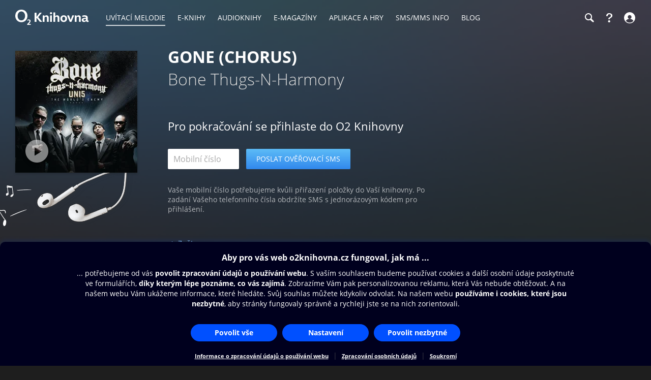

--- FILE ---
content_type: text/html; charset=utf-8
request_url: https://www.o2knihovna.cz/uvitaci-melodie/rb7-72469/koupit
body_size: 35476
content:


<!DOCTYPE html>
<html lang="cs">
<head>
    <meta charset="utf-8">

    <title>Gone (Chorus) | O2 Knihovna</title>

        <meta name="app-version" content="3.18">

        <meta name="viewport" content="width=device-width, initial-scale=1">

    <meta name="format-detection" content="telephone=no">





    <link rel="stylesheet" type="text/css" media="all" href="/static/main-desktop.css?ts=1764002363">


<link rel="shortcut icon" href="/images/o2/touchIcons/default/favicon.ico" type="image/x-icon">



        <link rel="apple-touch-icon-precomposed" href="/images/o2/touchIcons/default/touchIcon.png">


    
    <meta name="apple-itunes-app" content="app-id=580120391, app-argument=https://www.o2knihovna.cz/uvitaci-melodie/rb7-72469/koupit">

    <meta property="og:type" content="website">
    <meta property="og:site_name" content="O2 Knihovna">
    <meta property="og:url" content="https://www.o2knihovna.cz/uvitaci-melodie/rb7-72469/koupit">
    <meta property="og:locale" content="cs_CZ">
    <meta property="og:title" content="Gone (Chorus) | O2 Knihovna">
    <meta property="og:description" name="description" content="♬ Vyberte si melodii, originální zvuk nebo hlášku podle svého vkusu a pobavte sebe i své přátele! Uvítací melodii uslyší volající, než přijmete hovor.">
    <meta property="og:image" content="https://www.o2knihovna.cz/images/og-main.jpg?v=6">
    

    <link rel="canonical" href="https://www.o2knihovna.cz/uvitaci-melodie/rb7-72469/koupit">


        <script>
            var cmpConfig={cmpid:"34523",cdid:"6889a4ea03f1",exponea:!0,waitforimport:"500",datalayer:"digitalData"};function _cmpInit(){"gdprAppliesGlobally"in window||(window.gdprAppliesGlobally=!0),"cmp_id"in window&&!(window.cmp_id<1)||(window.cmp_id=cmpConfig.cmpid),"cmp_cdid"in window||(window.cmp_cdid=cmpConfig.cdid),"cmp_waitforimport"in window||(window.cmp_waitforimport=cmpConfig.waitforimport),"cmp_datalayername"in window||(window.cmp_datalayername=cmpConfig.datalayer),"cmp_params"in window||(window.cmp_params=""),"cmp_host"in window||(window.cmp_host="cmp.o2.cz"),"cmp_cdn"in window||(window.cmp_cdn="cmps.o2.cz"),"cmp_proto"in window||(window.cmp_proto="https:"),"cmp_codesrc"in window||(window.cmp_codesrc="1"),window.cmp_getsupportedLangs=function(){var e=["DE","EN","FR","IT","NO","DA","FI","ES","PT","RO","BG","ET","EL","GA","HR","LV","LT","MT","NL","PL","SV","SK","SL","CS","HU","RU","SR","ZH","TR","UK","AR","BS"];if("cmp_customlanguages"in window)for(var n=0;n<window.cmp_customlanguages.length;n++)e.push(window.cmp_customlanguages[n].l.toUpperCase());return e},window.cmp_getRTLLangs=function(){var e=["AR"];if("cmp_customlanguages"in window)for(var n=0;n<window.cmp_customlanguages.length;n++)"r"in window.cmp_customlanguages[n]&&window.cmp_customlanguages[n].r&&e.push(window.cmp_customlanguages[n].l);return e},window.cmp_getlang=function(e){return("boolean"!=typeof e&&(e=!0),e&&"string"==typeof cmp_getlang.usedlang&&""!==cmp_getlang.usedlang)?cmp_getlang.usedlang:window.cmp_getlangs()[0]},window.cmp_extractlang=function(e){return -1!=e.indexOf("cmplang=")?-1!=(e=e.substr(e.indexOf("cmplang=")+8,2).toUpperCase()).indexOf("&")&&(e=e.substr(0,e.indexOf("&"))):e="",e},window.cmp_getlangs=function(){var e=window.cmp_getsupportedLangs(),n=[],t=location.hash,i=location.search,a="cmp_params"in window?window.cmp_params:"",p="languages"in navigator?navigator.languages:[];if(""!=cmp_extractlang(t))n.push(cmp_extractlang(t));else if(""!=cmp_extractlang(i))n.push(cmp_extractlang(i));else if(""!=cmp_extractlang(a))n.push(cmp_extractlang(a));else if("cmp_setlang"in window&&""!=window.cmp_setlang)n.push(window.cmp_setlang.toUpperCase());else if("cmp_langdetect"in window&&1==window.cmp_langdetect)n.push(window.cmp_getPageLang());else{if(p.length>0)for(var s=0;s<p.length;s++)n.push(p[s]);"language"in navigator&&n.push(navigator.language),"userLanguage"in navigator&&n.push(navigator.userLanguage)}for(var c=[],s=0;s<n.length;s++){var r=n[s].toUpperCase();!(r.length<2)&&(-1!=e.indexOf(r)?c.push(r):(-1!=r.indexOf("-")&&(r=r.substr(0,2)),-1!=e.indexOf(r)&&c.push(r)))}return 0==c.length&&"string"==typeof cmp_getlang.defaultlang&&""!==cmp_getlang.defaultlang?[cmp_getlang.defaultlang.toUpperCase()]:c.length>0?c:["EN"]},window.cmp_getPageLangs=function(){var e=window.cmp_getXMLLang();return(e=(e=""!=e?[e.toUpperCase()]:[]).concat(window.cmp_getLangsFromURL())).length>0?e:["EN"]},window.cmp_getPageLang=function(){var e=window.cmp_getPageLangs();return e.length>0?e[0]:""},window.cmp_getLangsFromURL=function(){for(var e=window.cmp_getsupportedLangs(),n=location,t="toUpperCase",i=n.hostname[t]()+".",a=n.pathname[t]()+"/",p=[],s=0;s<e.length;s++){var c=a.substring(0,e[s].length+1);if(i.substring(0,e[s].length+1)==e[s]+".")p.push(e[s][t]());else if(5==e[s].length){var r=e[s].substring(3,5)+"-"+e[s].substring(0,2);i.substring(0,r.length+1)==r+"."&&p.push(e[s][t]())}else if(c==e[s]+"/"||c=="/"+e[s])p.push(e[s][t]());else if(c==e[s].replace("-","/")+"/"||c=="/"+e[s].replace("-","/"))p.push(e[s][t]());else if(5==e[s].length){var r=e[s].substring(3,5)+"-"+e[s].substring(0,2),o=a.substring(0,r.length+1);(o==r+"/"||o==r.replace("-","/")+"/")&&p.push(e[s][t]())}}return p},window.cmp_getXMLLang=function(){var e=document.getElementsByTagName("html");if(e.length>0)var e=e[0];else e=document.documentElement;if(e&&e.getAttribute){var n=e.getAttribute("xml:lang");return(("string"!=typeof n||""==n)&&(n=e.getAttribute("lang")),"string"!=typeof n||""==n)?"":-1!=window.cmp_getsupportedLangs().indexOf(n.toUpperCase())?n:""}},function(){var e=document,n=e.getElementsByTagName,t=window,i="",a="",p="",s=function(e){var n="cmp_"+e,i="",a=(e="cmp"+e+"=").length,p=location,s=p.hash,c=p.search,r=s.indexOf(e),o=c.indexOf(e);if(-1!=r)i=s.substring(r+a,9999);else{if(-1==o)return n in t&&"function"!=typeof t[n]?t[n]:"";i=c.substring(o+a,9999)}var m=i.indexOf("&");return -1!=m&&(i=i.substring(0,m)),i},c=s("lang");if(""!=c)p=i=c;else if("cmp_getlang"in t&&(i=t.cmp_getlang().toLowerCase(),a=t.cmp_getlangs().slice(0,3).join("_"),p=t.cmp_getPageLangs().slice(0,3).join("_"),"cmp_customlanguages"in t))for(var r=t.cmp_customlanguages,o=0;o<r.length;o++)r[o].l.toLowerCase()==i&&(i="en");var m="cmp_proto"in t?t.cmp_proto:"https:";"http:"!=m&&"https:"!=m&&(m="https:");var l="cmp_ref"in t?t.cmp_ref:location.href;l.length>300&&(l=l.substring(0,300));var u=function(t){var i=e.createElement("script");i.setAttribute("data-cmp-ab","1"),i.type="text/javascript",i.async=!0,i.src=t;var a=["body","div","span","script","head"],p="currentScript",s="parentElement",c="appendChild",r="body";if(e[p]&&e[p][s])e[p][s][c](i);else if(e[r])e[r][c](i);else for(var o=0;o<a.length;o++){var m=n(a[o]);if(m.length>0){m[0][c](i);break}}},g=s("design"),d=s("regulationkey"),f=s("gppkey"),h=s("att"),v=t.encodeURIComponent,b=!1;try{b=e.cookie.length>0}catch(y){b=!1}var $=m+"//"+t.cmp_host+"/delivery/cmp.php?";$+=("cmp_id"in t&&t.cmp_id>0?"id="+t.cmp_id:"")+("cmp_cdid"in t?"&cdid="+t.cmp_cdid:"")+"&h="+v(l),$+=(""!=g?"&cmpdesign="+v(g):"")+(""!=d?"&cmpregulationkey="+v(d):"")+(""!=f?"&cmpgppkey="+v(f):""),u(($+=(""!=h?"&cmpatt="+v(h):"")+("cmp_params"in t?"&"+t.cmp_params:"")+(b?"&__cmpfcc=1":""))+"&l="+v(i)+"&ls="+v(a)+"&lp="+v(p)+"&o="+new Date().getTime());var _="js",x=""!=s("debugunminimized")?"":".min";"1"==s("debugcoverage")&&(_="instrumented",x=""),"1"==s("debugtest")&&(_="jstests",x=""),u(m+"//"+t.cmp_cdn+"/delivery/"+_+"/cmp_final"+x+".js")}(),window.cmp_addFrame=function(e){if(!window.frames[e]){if(document.body){var n=document.createElement("iframe");n.style.cssText="display:none","cmp_cdn"in window&&"cmp_ultrablocking"in window&&window.cmp_ultrablocking>0&&(n.src="//"+window.cmp_cdn+"/delivery/empty.html"),n.name=e,n.setAttribute("title","Intentionally hidden, please ignore"),n.setAttribute("role","none"),n.setAttribute("tabindex","-1"),document.body.appendChild(n)}else window.setTimeout(window.cmp_addFrame,10,e)}},window.cmp_rc=function(e,n){var t="";try{t=document.cookie}catch(i){t=""}for(var a="",p=0,s=!1;""!=t&&p<100;){for(p++;" "==t.substr(0,1);)t=t.substr(1,t.length);var c=t.substring(0,t.indexOf("="));if(-1!=t.indexOf(";"))var r=t.substring(t.indexOf("=")+1,t.indexOf(";"));else var r=t.substr(t.indexOf("=")+1,t.length);e==c&&(a=r,s=!0);var o=t.indexOf(";")+1;0==o&&(o=t.length),t=t.substring(o,t.length)}return s||"string"!=typeof n||(a=n),a},window.cmp_stub=function(){var e=arguments;if(__cmp.a=__cmp.a||[],!e.length)return __cmp.a;"ping"===e[0]?2===e[1]?e[2]({gdprApplies:gdprAppliesGlobally,cmpLoaded:!1,cmpStatus:"stub",displayStatus:"hidden",apiVersion:"2.2",cmpId:31},!0):e[2](!1,!0):"getUSPData"===e[0]?e[2]({version:1,uspString:window.cmp_rc("__cmpccpausps","1---")},!0):"getTCData"===e[0]?__cmp.a.push([].slice.apply(e)):"addEventListener"===e[0]||"removeEventListener"===e[0]?__cmp.a.push([].slice.apply(e)):4==e.length&&!1===e[3]?e[2]({},!1):__cmp.a.push([].slice.apply(e))},window.cmp_gpp_ping=function(){return{gppVersion:"1.1",cmpStatus:"stub",cmpDisplayStatus:"hidden",signalStatus:"not ready",supportedAPIs:["2:tcfeuv2","5:tcfcav1","7:usnat","8:usca","9:usva","10:usco","11:usut","12:usct"],cmpId:31,sectionList:[],applicableSections:[0],gppString:"",parsedSections:{}}},window.cmp_gppstub=function(){var e=arguments;if(__gpp.q=__gpp.q||[],!e.length)return __gpp.q;var n=e[0],t=e.length>1?e[1]:null,i=e.length>2?e[2]:null,a=null,p=!1;if("ping"===n)a=window.cmp_gpp_ping(),p=!0;else if("addEventListener"===n){__gpp.e=__gpp.e||[],"lastId"in __gpp||(__gpp.lastId=0),__gpp.lastId++;var s=__gpp.lastId;__gpp.e.push({id:s,callback:t}),a={eventName:"listenerRegistered",listenerId:s,data:!0,pingData:window.cmp_gpp_ping()},p=!0}else if("removeEventListener"===n){__gpp.e=__gpp.e||[],a=!1;for(var c=0;c<__gpp.e.length;c++)if(__gpp.e[c].id==i){__gpp.e[c].splice(c,1),a=!0;break}p=!0}else __gpp.q.push([].slice.apply(e));null!==a&&"function"==typeof t&&t(a,p)},window.cmp_msghandler=function(e){var n="string"==typeof e.data;try{var t=n?JSON.parse(e.data):e.data}catch(i){var t=null}if("object"==typeof t&&null!==t&&"__cmpCall"in t){var a=t.__cmpCall;window.__cmp(a.command,a.parameter,function(t,i){var p={__cmpReturn:{returnValue:t,success:i,callId:a.callId}};e.source.postMessage(n?JSON.stringify(p):p,"*")})}if("object"==typeof t&&null!==t&&"__uspapiCall"in t){var a=t.__uspapiCall;window.__uspapi(a.command,a.version,function(t,i){var p={__uspapiReturn:{returnValue:t,success:i,callId:a.callId}};e.source.postMessage(n?JSON.stringify(p):p,"*")})}if("object"==typeof t&&null!==t&&"__tcfapiCall"in t){var a=t.__tcfapiCall;window.__tcfapi(a.command,a.version,function(t,i){var p={__tcfapiReturn:{returnValue:t,success:i,callId:a.callId}};e.source.postMessage(n?JSON.stringify(p):p,"*")},a.parameter)}if("object"==typeof t&&null!==t&&"__gppCall"in t){var a=t.__gppCall;window.__gpp(a.command,function(t,i){var p={__gppReturn:{returnValue:t,success:i,callId:a.callId}};e.source.postMessage(n?JSON.stringify(p):p,"*")},"parameter"in a?a.parameter:null,"version"in a?a.version:1)}},window.cmp_setStub=function(e){e in window&&("function"==typeof window[e]||"object"==typeof window[e]||void 0!==window[e]&&null===window[e])||(window[e]=window.cmp_stub,window[e].msgHandler=window.cmp_msghandler,window.addEventListener("message",window.cmp_msghandler,!1))},window.cmp_setGppStub=function(e){e in window&&("function"==typeof window[e]||"object"==typeof window[e]||void 0!==window[e]&&null===window[e])||(window[e]=window.cmp_gppstub,window[e].msgHandler=window.cmp_msghandler,window.addEventListener("message",window.cmp_msghandler,!1))},"cmp_noiframepixel"in window||window.cmp_addFrame("__cmpLocator"),"cmp_disableusp"in window&&window.cmp_disableusp||"cmp_noiframepixel"in window||window.cmp_addFrame("__uspapiLocator"),"cmp_disabletcf"in window&&window.cmp_disabletcf||"cmp_noiframepixel"in window||window.cmp_addFrame("__tcfapiLocator"),"cmp_disablegpp"in window&&window.cmp_disablegpp||"cmp_noiframepixel"in window||window.cmp_addFrame("__gppLocator"),window.cmp_setStub("__cmp"),"cmp_disabletcf"in window&&window.cmp_disabletcf||window.cmp_setStub("__tcfapi"),"cmp_disableusp"in window&&window.cmp_disableusp||window.cmp_setStub("__uspapi"),"cmp_disablegpp"in window&&window.cmp_disablegpp||window.cmp_setGppStub("__gpp"),window.cmp_disable_spa=!0,"function"==typeof window.__cmp&&(window.__cmp("addEventListener",["consentrejected",window._cmpSaveConsent,!1],null),window.__cmp("addEventListener",["consentapproved",window._cmpSaveConsent,!1],null),window.__cmp("addEventListener",["consentcustom",window._cmpSaveConsent,!1],null))}function _cmpShowConsent(){"function"==typeof window.__cmp&&window.__cmp("showScreen")}function _cmpShowSetting(){"function"==typeof window.__cmp&&window.__cmp("showGDPRScreenAdvanced")}function _cmpShowCookies(){"function"==typeof window.__cmp&&window.__cmp("showCookies")}function _cmpSaveConsent(){if("function"==typeof window.__cmp){var e=window.__cmp("getCMPData"),n=window.__cmp("exportConsent");"object"==typeof e&&"string"==typeof n&&window.exponea.track("consent",{timestamp:Date.now(),source:"page",consentString:n,purposeConsents:JSON.stringify(e.purposeConsents),purposeLegitimateInterests:JSON.stringify(e.purposeLI),vendorConsents:JSON.stringify(e.vendorConsents),vendorLegitimateInterests:JSON.stringify(e.vendorLI)})}}function _exponeaInit(){!0===cmpConfig.exponea&&(!function(e,n,t,i,a,p){function s(e){if("number"!=typeof e)return e;var n=new Date;return new Date(n.getTime()+1e3*e)}function c(e){return e.reduce(function(e,n){return e[n]=function(){e._.push([n.toString(),arguments])},e},{_:[]})}function r(e,n,t){var i=t.createElement(n);i.src=e;var a=t.getElementsByTagName(n)[0];return a.parentNode.insertBefore(i,a),i}function o(e){return"[object Date]"===Object.prototype.toString.call(e)}var m,l,u,g,d,f,h,v,b,y,$,_,x,L,C,k="performance";p.target=p.target||"https://api.exponea.com",p.file_path=p.file_path||p.target+"/js/exponea.min.js",a[n]=c(["anonymize","initialize","identify","getSegments","update","track","trackLink","trackEnhancedEcommerce","getHtml","showHtml","showBanner","showWebLayer","ping","getAbTest","loadDependency","getRecommendation","reloadWebLayers","_preInitialize","_initializeConfig"]),a[n].notifications=c(["isAvailable","isSubscribed","subscribe","unsubscribe"]),a[n].segments=c(["subscribe"]),a[n].snippetVersion="v2.7.0",(m=a)[l=n]["_"+k]={},m[l]["_"+k].nowFn=Date.now,m[l]["_"+k].snippetStartTime=m[l]["_"+k].nowFn(),u=a,g=e,d=p,f=n,h=i,v=RegExp("__exponea_etc__=([\\w-]+)"),u[h]={sdk:u[f],sdkObjectName:f,skipExperiments:!!d.new_experiments,sign:d.token+"/"+(v.exec(g.cookie)||["","new"])[1],path:d.target},b=p,y=t,$=e,r(b.file_path,y,$),function(e,n,t,i,a,p,c){if(e.new_experiments){!0===e.new_experiments&&(e.new_experiments={});var m,l=e.new_experiments.hide_class||"xnpe_async_hide",u=e.new_experiments.timeout||4e3,g=encodeURIComponent(p.location.href.split("#")[0]);e.cookies&&e.cookies.expires&&("number"==typeof e.cookies.expires||o(e.cookies.expires)?m=s(e.cookies.expires):e.cookies.expires.tracking&&("number"==typeof e.cookies.expires.tracking||o(e.cookies.expires.tracking))&&(m=s(e.cookies.expires.tracking))),m&&m<new Date&&(m=void 0);var d,f,h,v,b,y=e.target+"/webxp/"+n+"/"+p[t].sign+"/modifications.min.js?http-referer="+g+"&timeout="+u+"ms"+(m?"&cookie-expires="+Math.floor(m.getTime()/1e3):"");"sync"===e.new_experiments.mode&&p.localStorage.getItem("__exponea__sync_modifications__")?(d=y,f=n,h=p,v=c,h[b=t][f]="<"+f+' src="'+d+'"></'+f+">",v.writeln(h[b][f]),v.writeln("<"+f+">!"+b+".init && document.writeln("+b+"."+f+'.replace("/'+f+'/", "/'+f+'-async/").replace("><", " async><"))</'+f+">")):function(e,n,t,i,a,p,s,c){p.documentElement.classList.add(e);var o=r(t,i,p);function m(){a[c].init||r(t.replace("/"+i+"/","/"+i+"-async/"),i,p)}function l(){p.documentElement.classList.remove(e)}o.onload=m,o.onerror=m,a.setTimeout(l,n),a[s]._revealPage=l}(l,u,y,n,p,c,a,t)}}(p,t,i,0,n,a,e),_=a,x=n,L=p,_[x]._initializeConfig(L),(null===(C=L.experimental)||void 0===C?void 0:C.non_personalized_weblayers)&&_[x]._preInitialize(L),_[x].start=function(e){e&&Object.keys(e).forEach(function(n){return L[n]=e[n]}),_[x].initialize(L)}}(document,"exponea","script","webxpClient",window,{target:"https://api-exponea.o2.cz",token:"5851ab46-b9d8-11e9-beef-92ec88286fd6",experimental:{non_personalized_weblayers:!0},track:{google_analytics:!1},cookies:{expires:31536e3}}),exponea.start())}_cmpInit(),_exponeaInit();
        </script>
<script src="https://cdnjs.cloudflare.com/ajax/libs/jquery/3.7.1/jquery.min.js" integrity="sha512-v2CJ7UaYy4JwqLDIrZUI/4hqeoQieOmAZNXBeQyjo21dadnwR+8ZaIJVT8EE2iyI61OV8e6M8PP2/4hpQINQ/g==" crossorigin="anonymous" referrerpolicy="no-referrer"></script>
    <script src="/static/main.js?ts=1760366899"></script>



    <script>
        window.digitalData = [{
            version: "1.0",

            page: "o2active:login:step-1",
            language: "cz",

            section: "Přihlášení",
            
            contentType: "Uvítací melodie",
            
            
            
            
            userState: "anonymous",
            
            
            
            
            

            
            event: {"event":"login-msisdn"},

            app: "o2active",
            appVersion: "3.18"
        }];

    </script>

        <script src="https://assets.adobedtm.com/launch-ENaa2a0632d13e4abc843b84c9fd462a85.min.js"></script>


</head>

<body>
    

<div id="pageBg" class="page-bg" aria-hidden="true">
    <div class="page-bg__port">
            <div class="page-bg__holder">
                <div class="page-bg__image">
                    <img src="https://www.o2knihovna.cz/generated/bg/08/item-rb7-72469-port-08ab.webp" fetchpriority="low" alt="Pozadí stránky">
                </div>
            </div>
    </div>

    <div class="page-bg__land">
            <div class="page-bg__holder">
                <div class="page-bg__image">
                    <img src="https://www.o2knihovna.cz/generated/bg/08/item-rb7-72469-land-08ab.webp" fetchpriority="low" alt="Pozadí stránky">
                </div>
            </div>
    </div>

</div>


            <header id="top">


<menu class="access-menu">
    <li><a href="#content">Přeskočit na hlavní obsah</a></li>
    <li><a id="access-search-link" href="#header-search-input" aria-controls="search-toolbar">Přeskočit na hledání</a></li>
</menu>

<div class="content">
    <div class="header">
        <div class="left-menu">
            <a id="open-main-menu" href="#main-menu" class="header__icon header__icon--text">
                <svg><use href="/images/header-icons.svg?v=3#menu"></use></svg>
                <span class="header__menu-text">MENU</span>
            </a>
        </div>

        <a class="header__logo" href="/"><img src="/images/o2-knihovna.svg?v=3" width="146" height="30" alt="O2 Knihovna"></a>

        <div id="main-menu" class="main-menu" role="dialog" aria-modal="false" aria-label="Hlavní menu">
            <div class="focus-trap-begin invisible"></div>

            <div class="left-menu">
                <button id="close-main-menu" class="header__icon header__icon--text">
                    <svg><use href="/images/header-icons.svg?v=3#close"></use></svg>
                    <span class="header__menu-text">Zavřít</span>
                </button>
            </div>

            <nav>
                <menu>
                    <li  class="main-menu__item main-menu__item--active">
                        <a href="/uvitaci-melodie/"><span>Uvítací melodie</span></a>
                    </li>
                    <li  class="main-menu__item">
                        <a href="/knihy/"><span>E-knihy</span></a>
                    </li>
                    <li  class="main-menu__item">
                        <a href="/audioknihy/"><span>Audioknihy</span></a>
                    </li>
                    <li  class="main-menu__item">
                        <a href="/magaziny/"><span>E-magazíny</span></a>
                    </li>
                    <li  class="main-menu__item">
                        <a href="/aplikace/"><span>Aplikace a hry</span></a>
                    </li>
                    <li id="sms-menu-item" class="main-menu__item">
                        <a href="/sms-info/"><span>SMS/MMS Info</span></a>
                    </li>
                    <li  class="main-menu__item">
                        <a href="/blog/"><span>Blog</span></a>
                    </li>
                    <li id="help-menu-item" class="main-menu__item">
                        <a href="/napoveda/"><span>Nápověda</span></a>
                    </li>
                </menu>
            </nav>

            <div class="focus-trap-end invisible"></div>
        </div>

        <nav class="right-menu" aria-label="Vedlejší menu">
            <menu>
                <li id="o2-cz-menu-item" class="right-menu__item">
                    <a href="https://www.o2.cz/" class="header__text" target="_blank">
                        <span>O2.cz</span>
                    </a>
                </li>
                <li class="right-menu__item">
                    <a id="open-search-toolbar" class="header__icon" title="Hledání" aria-label="Hledání" aria-controls="search-toolbar" href="/uvitaci-melodie/hledani">
                        <svg><use href="/images/header-icons.svg?v=3#search"></use></svg>
                    </a>
                </li>
                <li id="help-menu-button" class="right-menu__item">
                    <a class="header__icon" title="Nápověda" aria-label="Nápověda" href="/napoveda/">
                        <svg><use href="/images/header-icons.svg?v=3#help"></use></svg>
                    </a>
                </li>
                <li class="right-menu__item">
                    <a id="open-login" class="header__icon header__icon--text" aria-label="Přihlásit se" href="/prihlaseni/">
                        <svg><use href="/images/header-icons.svg?v=3#user"></use></svg>
                        <span class="header__login-text">Přihlásit se</span>
                    </a>
                </li>
            </menu>
        </nav>


        <div id="login" role="dialog" aria-modal="false" aria-label="Přihlášení" class="login login--panel hidden">
            <div class="focus-trap-begin invisible"></div>
            <h3>
                Přihlášení
                <button id="close-login" class="toolbar-close" title="Zavřít">
                    <svg><use href="/images/header-icons.svg?v=3#close"></use></svg>
                </button>
            </h3>

<div id="snippet--loginForm">                    <div class="form">
                        <p class="form__note">
                            Zadejte Vaše mobilní číslo, a poté vyplňte jednorázový kód, který Vám pošleme v SMS.
                        </p>
<form action="/uvitaci-melodie/rb7-72469/koupit" method="post" id="frm-loginForm1Header" novalidate="novalidate" class="ajax">


<div class="row required">
	<label class="required" for="frm-loginForm1Header-phone">Telefon:<span>*</span></label>

	<input type="tel" name="phone" placeholder="Mobilní číslo" id="frm-loginForm1Header-phone" required data-nette-rules='[{"op":":filled","msg":"Zadejte mobilní číslo."},{"op":":pattern","msg":"Nesprávný formát mobilního čísla.","arg":"((00|[+])?420)?[\\s-]*(60[1-8]|70[2-5]|7[237][0-9]|79[0123579])([\\s-]*[0-9]){6}"}]' class="input">
</div>

<div class="buttons wide">
	

	<input type="submit" name="_submit" class="button button--blue" value="Poslat ověřovací SMS">
</div>


<div><input type="hidden" name="_token_" value="oonzo2z9c0ac5b4WKncKdVrlm4tu++v43tJRE="><input type="hidden" name="_do" value="loginForm1Header-submit"><!--[if IE]><input type=IEbug disabled style="display:none"><![endif]--></div>
</form>
                    </div>
</div>

            <div class="focus-trap-end invisible"></div>
        </div>
    </div>
</div>

<div id="search-toolbar" class="toolbar hidden" role="dialog" aria-modal="false" aria-label="Hledání">
    <div class="focus-trap-begin invisible"></div>

    <div class="content">
        <div class="toolbar__in">
            <span class="header__logo" aria-hidden="true"><img src="/images/o2-knihovna.svg?v=3" width="146" height="30" alt="O2 Knihovna"></span>

            <div class="search-form search-form--header">
                <form action="/hledani" method="get" id="frm-headerSearchForm" novalidate="novalidate">
                    <input type="search" name="q" id="header-search-input" autocomplete="off" placeholder="Hledejte v O2 Knihovně" aria-label="Hledejte v O2 Knihovně" aria-controls="snippet--searchAutocomplete" aria-autocomplete="list" required data-nette-rules='[{"op":":filled","msg":"Zadejte výraz pro hledání."},{"op":":minLength","msg":"Zadejte alespoň 3 znaky.","arg":3}]'>
                    <input type="hidden" name="typeId" value="7">
                    <button type="submit" name="_submit" title="Hledat" aria-label="Hledat"><svg><use href='/images/header-icons.svg?v=3#search'/></svg></button>
                <input type="hidden" name="do" value="headerSearchForm-submit"></form>

<div id="snippet--searchAutocomplete">
</div>
            </div>

            <button id="close-search-toolbar" class="toolbar-close" title="Zavřít" href="/">
                <svg><use href="/images/header-icons.svg?v=3#close"></use></svg>
            </button>
        </div>
    </div>

    <div class="focus-trap-end invisible"></div>
</div>

    </header>


    <main id="page">

<main id="content">
<div id="snippet--overlayContent">


<div class="content">

    <div class="detail detail--rbt detail--card-form">
        <aside id="leftCol" class="leftCol" aria-label="Levý sloupec">

<div class="detail__cover">
    <picture>

            <source type="image/webp" media="(min-width: 1024px)" srcset="/generated/covers/08/rb7-72469-240-08ab.webp, /generated/covers/08/rb7-72469-360-08ab.webp 1.5x">
            <source type="image/webp" media="(min-width: 720px)" srcset="/generated/covers/08/rb7-72469-180-08ab.webp, /generated/covers/08/rb7-72469-360-08ab.webp 1.5x">
            <source type="image/webp" media="(min-width: 600px)" srcset="/generated/covers/08/rb7-72469-180-08ab.webp, /generated/covers/08/rb7-72469-240-08ab.webp 1.5x, /generated/covers/08/rb7-72469-360-08ab.webp 2x">
            <source type="image/webp" srcset="/generated/covers/08/rb7-72469-180-08ab.webp">

        <img src="/generated/covers/08/rb7-72469-360-08ab.jpg" width="120" height="120"
            
            alt="Obálka uvítací melodie Gone (Chorus)">
    </picture>
    <button class="audio-sample" data-audio="https://cs.rbt4all.net/files/audio/jZBo65PACAmn8Zx.mp3" title="Přehrát ukázku" aria-label="Přehrát ukázku"></button>
</div>
        </aside>

        <div class="middleCol">
            <div class="in">
                <div class="headerPart">
                    <h1>Gone (Chorus)</h1>

                    <div class="subtitle">
                        
                            Bone Thugs-N-Harmony
                    </div>
                </div>

                <div class="buyPart">


    <div class="purchase-box">
        <h2>Pro pokračování se přihlaste do O2 Knihovny</h2>
        <div class="login login--inline">
            <div class="form">
<form action="/uvitaci-melodie/rb7-72469/koupit" method="post" id="frm-loginForm1Overlay" novalidate="novalidate" class="ajax">


<div class="row required">
	<label class="required" for="frm-loginForm1Overlay-phone">Telefon:<span>*</span></label>

	<input type="tel" name="phone" placeholder="Mobilní číslo" id="frm-loginForm1Overlay-phone" required data-nette-rules='[{"op":":filled","msg":"Zadejte mobilní číslo."},{"op":":pattern","msg":"Nesprávný formát mobilního čísla.","arg":"((00|[+])?420)?[\\s-]*(60[1-8]|70[2-5]|7[237][0-9]|79[0123579])([\\s-]*[0-9]){6}"}]' class="input">
</div>

<div class="buttons wide">
	

	<input type="submit" name="_submit" class="button button--blue" value="Poslat ověřovací SMS">
</div>


<div><input type="hidden" name="_token_" value="n1vi82geewGp7jx+C2FHSf/iHCTua4HFr/eNs="><input type="hidden" name="_do" value="loginForm1Overlay-submit"><!--[if IE]><input type=IEbug disabled style="display:none"><![endif]--></div>
</form>
                <p class="form__note">
                    Vaše mobilní číslo potřebujeme kvůli přiřazení položky do Vaší knihovny. Po zadání Vašeho telefonního čísla obdržíte SMS s jednorázovým kódem pro přihlášení.
                </p>
            </div>
        </div>
        <div  class="links">
                <a id="backLink" class="prev close-overlay" href="/uvitaci-melodie/rb7-72469"
                        >Zpět</a>
        </div>
    </div>



                </div>

            </div>
        </div>

    </div>
</div>

</div>

</main>

    </main>

            <div id="bottomAnchor"></div>
    <footer id="bottom">




<div class="footer content">
    <div class="footer__top">
        <div class="footer_column">
            <h3 class="footer__title">Obsah ke stažení <button class="footer__arrow" aria-controls="footer-menu-content" aria-label="Rozbalit/sbalit"><span></span></button></h3>
            <menu id="footer-menu-content" class="footer__menu footer__menu--double">
                <li class="footer__menu-item">
                    <a href="/uvitaci-melodie/">Uvítací melodie</a>
                </li>
                <li class="footer__menu-item">
                    <a href="/knihy/">E-knihy</a>
                </li>
                <li class="footer__menu-item">
                    <a href="/audioknihy/">Audioknihy</a>
                </li>
                <li class="footer__menu-item">
                    <a href="/magaziny/">E-magazíny</a>
                </li>
                <li class="footer__menu-item">
                    <a href="/aplikace/">Aplikace a hry</a>
                </li>
                <li class="footer__menu-item">
                    <a href="/sms-info/">SMS/MMS Info</a>
                </li>
                <li class="footer__menu-item">
                    <a href="/blog/">Blog</a>
                </li>
            </menu>
        </div>

        <div class="footer_column">
            <h3 class="footer__title">Moje O2 Knihovna <button class="footer__arrow" aria-controls="footer-menu-portal" aria-label="Rozbalit/sbalit"><span></span></button></h3>
            <menu id="footer-menu-portal" class="footer__menu">
                <li class="footer__menu-item">
                    <a href="/prihlaseni/">Přihlásit se</a>
                </li>
                <li class="footer__menu-item">
                    <a href="/moje/darkovy-poukaz">Dárkový poukaz</a>
                </li>
                <li class="footer__menu-item">
                    <a href="/napoveda/">Nápověda</a>
                </li>
                <li class="footer__menu-item">
                    <a href="/napiste-nam/">Napište nám</a>
                </li>
            </menu>
        </div>

        <div class="footer_column">
            <h3 class="footer__title">Další zábava <button class="footer__arrow" aria-controls="footer-menu-services" aria-label="Rozbalit/sbalit"><span></span></button></h3>
            <menu id="footer-menu-services" class="footer__menu">
                <li class="footer__menu-item">
                    <a href="https://www.o2.cz/osobni/oneplay" target="_blank">Oneplay</a>
                </li>
                <li class="footer__menu-item">
                    <a href="https://www.o2.cz/osobni/oneplay/originaly" target="_blank">Oneplay Originály</a>
                </li>
                <li class="footer__menu-item">
                    <a href="https://www.o2.cz/osobni/oneplay/sport" target="_blank">Sport</a>
                </li>
            </menu>
        </div>
        <div class="clear"></div>
    </div>

    <p class="footer__left">
        © O2 Czech Republic a.s.
        <span class="footer__icons">
            <a href="https://www.instagram.com/o2_cz/" target="_blank" rel="noreferrer" title="Instagram" aria-label="Instagram">
                <svg><use href="/images/social-icons.svg#instagram"></use></svg>
            </a>
            <a href="https://www.facebook.com/o2cz" target="_blank" rel="noreferrer" title="Facebook" aria-label="Facebook">
                <svg><use href="/images/social-icons.svg#facebook"></use></svg>
            </a>
            <a href="https://x.com/O2_CZ" target="_blank" rel="noreferrer" title="X.com" aria-label="X.com">
                <svg><use href="/images/social-icons.svg#x"></use></svg>
            </a>
            <a href="https://www.youtube.com/user/o2cz" target="_blank" rel="noreferrer" title="YouTube" aria-label="YouTube">
                <svg><use href="/images/social-icons.svg#youtube"></use></svg>
            </a>
        </span>
    </p>

    <ul class="footer__links">
        <li><a href="/dokumenty/O2Knihovna-Nakupni_rad.pdf" target="_blank" title="Nákupní řád obchodu O2 Knihovna (PDF)" aria-label="Nákupní řád obchodu O2 Knihovna (PDF)">Nákupní řád</a></li>
        <li>
            <a href="/dokumenty/O2Knihovna-Pristupnost.pdf" target="_blank" title="Informace o přístupnosti (PDF)" aria-label="Informace o přístupnosti (PDF)">Přístupnost</a>
            <a href="/dokumenty/O2Knihovna-Pristupnost.mp3" target="_blank" title="Audioverze informací o přístupnosti (mp3)" aria-label="Audioverze informací o přístupnosti (mp3)">
                <svg><use href="/images/header-icons.svg?v=3#tts"></use></svg>
            </a>
        </li>
        <li><a href="https://www.o2.cz/soukromi/zasady-zpracovani-osobnich-udaju" target="_blank">Zásady zpracování osobních údajů</a></li>
        <li><a href="https://www.o2.cz/soukromi/cookies">Cookies</a></li>
        <li><a id="cmp-settings" href="">Nastavení cookies</a></li>
        <script>
            if (typeof __cmp === 'function') {
                document.getElementById("cmp-settings").onclick = function() {
                    __cmp('showGDPRScreenAdvanced');
                    return false;
                };
            } else {
                document.getElementById("cmp-settings").parentElement.remove();
            }
        </script>
    </ul>

    <div class="footer__logo"></div>
</div>
    </footer>


    
<div id="overlay" class="overlay" role="dialog" aria-modal="true" data-label="Univerzální dialog s obsahem">
    <div class="focus-trap-begin"></div>

    <div class="toolbar">
        <div class="content">
            <div class="toolbar__in">
                <a id="close-overlay" class="toolbar-close" title="Zavřít" aria-label="Zavřít" href="/uvitaci-melodie/rb7-72469/koupit">
                    <svg><use href="/images/header-icons.svg?v=3#close"></use></svg>
                </a>
            </div>
        </div>
    </div>

    <div class="overlay__content" id="snippet--overlayContent"></div>
    <iframe id="overlay-frame" class="overlay__frame"></iframe>

    <div class="focus-trap-end"></div>
</div>

    <script>(typeof _satellite !== "undefined") && _satellite.pageBottom();</script>


    <script>
        if (typeof exponea === "object" && typeof exponea.track === "function") {
                trackExponeaEvent({"event":"login-msisdn"}, "o2active:login:step-1", "Přihlášení");

        }
    </script>


</body>
</html>



--- FILE ---
content_type: image/svg+xml
request_url: https://www.o2knihovna.cz/images/social-icons.svg
body_size: 4159
content:
<?xml version="1.0" encoding="utf-8"?>
<svg xmlns="http://www.w3.org/2000/svg">
    <defs>
        <symbol id="instagram" viewBox="0 0 24 24" fill="currentColor">
            <path fill-rule="evenodd" clip-rule="evenodd"
                d="M19.5874 6.76353C19.7844 7.27007 19.9219 7.85465 19.9593 8.70496C19.9968 9.55844 20 9.8304 20 12.0031C20 14.1758 19.9906 14.4478 19.9531 15.3013C19.9156 16.1516 19.778 16.7331 19.5811 17.2427C19.1653 18.3181 18.315 19.1684 17.2395 19.5842C16.7331 19.7812 16.1485 19.9187 15.2982 19.9562C14.4447 19.9938 14.1728 20.0031 12.0001 20.0031C9.82734 20.0031 9.55527 19.9938 8.70191 19.9562C7.85148 19.9187 7.27007 19.7812 6.76048 19.5842C6.22902 19.3842 5.74445 19.0684 5.34427 18.662C4.93787 18.2618 4.62219 17.7804 4.41899 17.2427C4.22201 16.7362 4.08438 16.1516 4.04689 15.3013C4.0094 14.4478 4 14.1758 4 12.0031C4 9.8304 4.0094 9.55844 4.05007 8.70179C4.08756 7.85148 4.22506 7.27007 4.42204 6.76048C4.62219 6.22902 4.93787 5.74445 5.34427 5.34427C5.74445 4.93469 6.22584 4.62207 6.76365 4.41886C7.27007 4.22201 7.85465 4.08438 8.70496 4.04689C9.55844 4.0094 9.8304 4 12.0031 4C14.1758 4 14.4478 4.0094 15.3045 4.05007C16.1548 4.08756 16.7363 4.22506 17.2458 4.42204C17.7772 4.62207 18.2618 4.93787 18.662 5.34427C19.0716 5.74445 19.3842 6.22584 19.5874 6.76353ZM18.2436 16.7231C18.3531 16.4418 18.4843 16.0197 18.5188 15.2382C18.5563 14.3941 18.5657 14.144 18.5657 12.0088C18.5657 9.87355 18.5563 9.6204 18.5188 8.77632C18.4843 7.99782 18.3531 7.57273 18.2436 7.29137C18.1154 6.94431 17.9122 6.63169 17.6465 6.37218C17.3902 6.10646 17.0744 5.90325 16.7274 5.77515C16.4461 5.66573 16.024 5.53446 15.2425 5.50002C14.4014 5.46253 14.1483 5.45312 12.0099 5.45312C9.87477 5.45312 9.6215 5.46253 8.77742 5.50002C7.99904 5.53446 7.57383 5.66573 7.29247 5.77515C6.94541 5.90325 6.63279 6.10646 6.37341 6.37218C6.1045 6.62863 5.9013 6.94431 5.77307 7.29137C5.66366 7.57273 5.53238 7.99477 5.49807 8.77632C5.46045 9.61722 5.45117 9.87355 5.45117 12.0088C5.45117 14.144 5.46045 14.3973 5.49807 15.2414C5.53238 16.0197 5.66366 16.445 5.77307 16.7263C5.9013 17.0733 6.1045 17.3859 6.37023 17.6454C6.62656 17.9111 6.94235 18.1143 7.28929 18.2425C7.57065 18.352 7.99269 18.4832 8.77425 18.5175C9.61527 18.5552 9.8716 18.5644 12.0068 18.5644C14.1421 18.5644 14.3952 18.5552 15.2393 18.5175C16.0178 18.4832 16.4429 18.352 16.7242 18.2425C17.4214 17.9736 17.9747 17.4203 18.2436 16.7231ZM7.89259 12.0016C7.89259 9.73193 9.73401 7.89064 12.0036 7.89064C14.2733 7.89064 16.1145 9.73193 16.1145 12.0016C16.1145 14.2713 14.2733 16.1126 12.0036 16.1126C9.73401 16.1126 7.89259 14.2713 7.89259 12.0016ZM9.33693 12.0026C9.33693 13.4751 10.5312 14.6693 12.0036 14.6693C13.4761 14.6693 14.6703 13.4751 14.6703 12.0026C14.6703 10.5301 13.4761 9.33595 12.0036 9.33595C10.5312 9.33595 9.33693 10.5301 9.33693 12.0026ZM16.2771 8.689C16.8072 8.689 17.237 8.25926 17.237 7.72927C17.237 7.19916 16.8072 6.76955 16.2771 6.76955C15.7471 6.76955 15.3174 7.19916 15.3174 7.72927C15.3174 8.25926 15.7471 8.689 16.2771 8.689Z"/>
        </symbol>
        <symbol id="facebook" viewBox="0 0 24 24" fill="currentColor">
            <path d="M13.1931 20V12.7022H15.5508L15.9046 9.85725H13.1931V8.04118C13.1931 7.21776 13.4124 6.65661 14.5506 6.65661L16 6.65599V4.11138C15.7494 4.07756 14.889 4 13.8876 4C11.7965 4 10.3649 5.32557 10.3649 7.75942V9.85725H8V12.7022H10.3649V20H13.1931Z"/>
        </symbol>
        <symbol id="x" viewBox="0 0 24 24" fill="currentColor">
            <path d="M13.5222 10.771L19.4785 3.99609H18.0671L12.8952 9.87865L8.76437 3.99609H4L10.2466 12.8916L4 19.9961H5.41155L10.8732 13.7839L15.2356 19.9961H20L13.5218 10.771H13.5222ZM11.5889 12.9699L10.956 12.0841L5.92015 5.03583H8.0882L12.1522 10.724L12.7851 11.6098L18.0677 19.0036H15.8997L11.5889 12.9703V12.9699Z"/>
        </symbol>
        <symbol id="youtube" viewBox="0 0 24 24" fill="currentColor">
            <path d="m19.043 6.08c.771.207 1.379.815 1.586 1.586.386 1.409.371 4.345.371 4.345s0 2.92-.371 4.329c-.207.771-.815 1.379-1.586 1.586-1.409.371-7.043.371-7.043.371s-5.62 0-7.043-.385c-.771-.208-1.379-.816-1.586-1.587-.371-1.394-.371-4.329-.371-4.329s0-2.921.371-4.33c.207-.771.83-1.393 1.586-1.601 1.409-.371 7.043-.371 7.043-.371s5.634 0 7.043.386zm-8.837 3.218v5.397l4.685-2.699z"/>
        </symbol>
    </defs>
</svg>


--- FILE ---
content_type: text/javascript; charset=utf-8
request_url: https://cmps.o2.cz/delivery/customdata/bV8xLndfMzQ1MjMucl9HRFBSLmxfY3Mudi5wLnRfNDY1OTIueHRfMzg.js
body_size: 7912
content:
if(!("cmp_config_data" in window)){window.cmp_config_data={};}window.cmp_config_data.vendors = [{"id":"s919","wsid":34523,"n":"Adobe Advertising Cloud","noneu":1,"l":"\/delivery\/icons\/icons_v919.png","ps":"c52","cp":"1,2,3,4,10","lp":"7","fp":"2","sp":"1,2","f":"3","i3id":264,"gid":359},{"id":"s981","wsid":34523,"n":"Adobe Analytics","noneu":1,"l":"\/delivery\/icons\/icons_v981.png","ps":"c51"},{"id":"c31001","wsid":34523,"n":"Adobe Launch","noneu":1,"l":"\/delivery\/icons\/icons_c31001.png","ps":"c51"},{"id":"s65","wsid":34523,"n":"Cloudflare","noneu":1,"l":"\/delivery\/icons\/icons_v65.png","ps":"c51","gid":1097},{"id":"s23","wsid":34523,"n":"consentmanager","l":"\/delivery\/icons\/icons_v23.png","ps":"c51"},{"id":"s2588","wsid":34523,"n":"Exponea","l":"\/delivery\/icons\/icons_v2588.png","ps":"c51"},{"id":"s7","wsid":34523,"n":"Facebook (Meta)","noneu":1,"l":"\/delivery\/icons\/icons_v7.png","ps":"c52","gid":89,"fb":1},{"id":"s1","wsid":34523,"n":"Google Ads","noneu":1,"l":"\/delivery\/icons\/icons_v1.png","ps":"c52","gid":229},{"id":"s26","wsid":34523,"n":"Google Analytics","noneu":1,"l":"\/delivery\/icons\/icons_v26.png","ps":"c54"},{"id":"s2612","wsid":34523,"n":"Google Fonts","l":"\/delivery\/icons\/icons_v2612.png","ps":"c51"},{"id":"s135","wsid":34523,"n":"Google General","noneu":1,"l":"\/delivery\/icons\/icons_v135.png","ps":"c54","gid":229},{"id":"s905","wsid":34523,"n":"Google Tag Manager","noneu":1,"l":"\/delivery\/icons\/icons_v905.png","ps":"c51"},{"id":"s24","wsid":34523,"n":"IAB Europe \/ CMP Domain","l":"\/delivery\/icons\/icons_v24.png","ps":"c51"},{"id":"c19014","wsid":34523,"n":"O2","ps":"c51"},{"id":"c20660","wsid":34523,"n":"o2knihovna.cz","ps":"c51"},{"id":"s1322","wsid":34523,"n":"Seznam.cz, a.s.","l":"-","ps":"c52","cp":"1,3,4,5,6","lp":"2,7,8,9,10,11","sp":"1,2,3","f":"1,2,3","sf":"1,2","i3id":621},{"id":"s30","wsid":34523,"n":"YouTube","noneu":1,"l":"\/delivery\/icons\/icons_v30.png","ps":"c51"}];window.cmp_config_data.purposes = [{"id":51,"wsid":34523,"nt":"Nezbytn\u00e9","dt":"Zaji\u0161\u0165uj\u00ed, \u017ee na\u0161e str\u00e1nky funguj\u00ed spr\u00e1vn\u011b a bezpe\u010dn\u011b na v\u0161ech za\u0159\u00edzen\u00edch.","legGDPR":7},{"id":52,"wsid":34523,"nt":"Marketingov\u00e9","dt":"D\u00edky tomu v\u00e1m na internetu budeme ukazovat takovou reklamu, kter\u00e1 by se v\u00e1m mohla l\u00edbit a mohla by pro v\u00e1s b\u00fdt u\u017eite\u010dn\u00e1."},{"id":54,"wsid":34523,"nt":"Analytick\u00e9","dt":"Takto l\u00e9pe pozn\u00e1me, co v\u00e1s zaj\u00edm\u00e1, a nebudeme v\u00e1s obt\u011b\u017eovat informacemi, kter\u00e9 nepot\u0159ebujete. M\u016f\u017eeme tak neust\u00e1le vylep\u0161ovat n\u00e1\u0161 web."}];window.cmp_config_data.features = [];window.cmp_config_data.stacks = [];window.cmp_config_data.enableSlider = 0;window.cmp_config_data.sliderConf = [];window.cmp_config_data.customLang = [{"strLang":"CS","strType":"txt_cookies","strText":"V&nbsp;r\u00e1mci zaji\u0161t\u011bn\u00ed provozu tohoto webu <b>vyu\u017e\u00edv\u00e1me technologie zpracov\u00e1vaj\u00edc\u00ed \u00fadaje o&nbsp;pou\u017e\u00edv\u00e1n\u00ed webu<\/b> (cookies a&nbsp;kontaktn\u00ed \u00fadaje poskytnut\u00e9 ve&nbsp;formul\u00e1\u0159\u00edch jako nap\u0159. telefonn\u00ed \u010d\u00edslo).<br \/><br \/>Cookies jsou anonymn\u00ed textov\u00e9 soubory, kter\u00e9 tyto webov\u00e9 str\u00e1nky ulo\u017e\u00ed do&nbsp;prohl\u00ed\u017ee\u010de za\u0159\u00edzen\u00ed, ze&nbsp;kter\u00e9ho si&nbsp;je&nbsp;prohl\u00ed\u017e\u00edte. Cookies obsahuj\u00ed informace o&nbsp;nav\u0161t\u00edven\u00e9 webov\u00e9 str\u00e1nce, jej\u00edm nastaven\u00ed nebo \u00fakonech na n\u00ed&nbsp;proveden\u00fdch. Cookies nelze samostatn\u011b bez dal\u0161\u00edho pou\u017e\u00edt jako identifik\u00e1tor pro&nbsp;zji\u0161t\u011bn\u00ed toto\u017enosti n\u00e1v\u0161t\u011bvn\u00edk\u016f str\u00e1nek.<br \/><br \/><b>Pro jak\u00e9 \u00fa\u010dely zpracov\u00e1v\u00e1me \u00fadaje o&nbsp;pou\u017e\u00edv\u00e1n\u00ed webu?<\/b><br \/>\r\n\r\n<div class=\"cmpcookiesnoticebox\"><b>Funk\u010dn\u00ed (nezbytn\u00e9)<\/b><br \/>Nezbytn\u00e9 k tomu, aby se v\u00e1m&nbsp;webov\u00e9 str\u00e1nky zobrazily spr\u00e1vn\u011b a&nbsp;fungovaly bezpe\u010dn\u011b.<\/div>\r\n<div class=\"cmpcookiesnoticebox\"><b>Analytick\u00e9 (m\u011b\u0159en\u00ed)<\/b><br \/>Takto zji\u0161\u0165ujeme, co v\u00e1s na&nbsp;webov\u00fdch str\u00e1nk\u00e1ch zaj\u00edm\u00e1, a&nbsp;podle toho je&nbsp;p\u0159izp\u016fsobujeme va\u0161im pot\u0159eb\u00e1m.<\/div>\r\n<div class=\"cmpcookiesnoticebox cmpcookiesnoticeboxlast\"><b>Marketingov\u00e9<\/b><br \/>D\u00edky tomu m\u016f\u017eeme zac\u00edlit internetov\u00e9 reklamy podle va\u0161ich pot\u0159eb.<\/div>\r\n\r\nKonkr\u00e9tn\u00ed p\u0159ehled cookies, v\u010detn\u011b doby jejich zpracov\u00e1n\u00ed najdete v&nbsp;seznamu cookies n\u00ed\u017ee.<br \/><br \/>\r\n\r\n<b>Na z\u00e1klad\u011b \u010deho \u00fadaje o&nbsp;pou\u017e\u00edv\u00e1n\u00ed webu zpracov\u00e1v\u00e1me?<\/b><br \/>Pokud \u00fadaje o&nbsp;pou\u017e\u00edv\u00e1n\u00ed webu zpracov\u00e1v\u00e1me za&nbsp;\u00fa\u010delem zaji\u0161t\u011bn\u00ed funk\u010dnosti webu, m\u016f\u017eeme s&nbsp;nimi pracovat na&nbsp;z\u00e1klad\u011b pr\u00e1vn\u00edch p\u0159edpis\u016f a&nbsp;nepot\u0159ebujeme k&nbsp;tomu v\u00e1\u0161 souhlas. Pro analytick\u00e9 a&nbsp;marketingov\u00e9 \u00fa\u010dely ale&nbsp;m\u016f\u017eeme pracovat s&nbsp;\u00fadaji o&nbsp;pou\u017e\u00edv\u00e1n\u00ed webu jen s&nbsp;va\u0161\u00edm souhlasem.<br \/><br \/>\r\n<b>Jak jde zabr\u00e1nit vyu\u017e\u00edv\u00e1n\u00ed \u00fadaj\u016f o&nbsp;pou\u017e\u00edv\u00e1n\u00ed webu?<\/b><br \/>Nastaven\u00ed souhlas\u016f s&nbsp;vyu\u017eit\u00edm \u00fadaj\u016f o&nbsp;pou\u017e\u00edv\u00e1n\u00ed webu pro analytick\u00e9 a&nbsp;marketingov\u00e9 \u00fa\u010dely m\u016f\u017eete zm\u011bnit pomoc\u00ed prokliku um\u00edst\u011bn\u00e9ho na&nbsp;pati\u010dce webov\u00e9 str\u00e1nky.<br \/><br \/>\r\n<b>Kdo n\u00e1m se&nbsp;zpracov\u00e1n\u00edm \u00fadaj\u016f o&nbsp;pou\u017e\u00edv\u00e1n\u00ed webu pom\u00e1h\u00e1?<\/b><br \/>Pokud p\u0159i zpracov\u00e1n\u00ed \u00fadaj\u016f o&nbsp;pou\u017e\u00edv\u00e1n\u00ed webu vyu\u017e\u00edv\u00e1me n\u00e1stroje poskytovan\u00e9 t\u0159et\u00edmi stranami, jejich poskytovatel\u00e9 jsou v&nbsp;pozici p\u0159\u00edjemc\u016f osobn\u00edch \u00fadaj\u016f (nap\u0159. Google). Pokud doch\u00e1z\u00ed ke&nbsp;zpracov\u00e1n\u00ed mimo Evropskou unii, potom na&nbsp;z\u00e1klad\u011b p\u0159\u00edslu\u0161n\u00fdch pr\u00e1vn\u00edch p\u0159edpis\u016f (v\u00fdjimky schv\u00e1len\u00e9 Evropskou uni\u00ed, p\u0159\u00edpadn\u011b po&nbsp;spln\u011bn\u00ed dal\u0161\u00edch po\u017eadavk\u016f na&nbsp;zaji\u0161t\u011bn\u00ed \u00farovn\u011b ochrany osobn\u00edch \u00fadaj\u016f odpov\u00eddaj\u00edc\u00ed Evropsk\u00e9 unii).<br \/><br \/>\r\n<b>Seznam cookies<\/b>","intTextVersion":161815},{"strLang":"CS","strType":"load","strText":"Na\u010d\u00edt\u00e1m obsah&nbsp;...","intTextVersion":161816},{"strLang":"CS","strType":"txt","strText":"...&nbsp;pot\u0159ebujeme od&nbsp;v\u00e1s <b>povolit zpracov\u00e1n\u00ed \u00fadaj\u016f o&nbsp;pou\u017e\u00edv\u00e1n\u00ed webu<\/b>. S&nbsp;va\u0161\u00edm souhlasem budeme pou\u017e\u00edvat cookies a&nbsp;dal\u0161\u00ed osobn\u00ed \u00fadaje poskytnut\u00e9 ve formul\u00e1\u0159\u00edch, <b>d\u00edky kter\u00fdm l\u00e9pe pozn\u00e1me, co v\u00e1s zaj\u00edm\u00e1<\/b>. Zobraz\u00edme V\u00e1m pak personalizovanou reklamu, kter\u00e1 V\u00e1s nebude obt\u011b\u017eovat. A&nbsp;na na\u0161em webu V\u00e1m uk\u00e1\u017eeme informace, kter\u00e9 hled\u00e1te. Sv\u016fj souhlas m\u016f\u017eete kdykoliv odvolat. Na na\u0161em webu <b>pou\u017e\u00edv\u00e1me i&nbsp;cookies, kter\u00e9 jsou nezbytn\u00e9<\/b>, aby str\u00e1nky fungovaly spr\u00e1vn\u011b a&nbsp;rychleji jste se na&nbsp;nich zorientovali.","intTextVersion":161818},{"strLang":"CS","strType":"hl_cookies","strText":"\u00dadaje o pou\u017e\u00edv\u00e1n\u00ed webu","intTextVersion":161818},{"strLang":"CS","strType":"hl","strText":" Aby pro v\u00e1s web [cmp] fungoval, jak m\u00e1&nbsp;...","intTextVersion":161819},{"strLang":"CS","strType":"cookietype_4","strText":"Analytick\u00e9","intTextVersion":161820},{"strLang":"CS","strType":"cookietype_3","strText":"Nezbytn\u00e9","intTextVersion":161821},{"strLang":"CS","strType":"cookietype_1","strText":"Nezbytn\u00e9","intTextVersion":161822},{"strLang":"CS","strType":"cookietype_0","strText":"...","intTextVersion":161823},{"strLang":"CS","strType":"btn_continue","strText":"Povolit nezbytn\u00e9","intTextVersion":161824},{"strLang":"CS","strType":"btn_no","strText":"Povolit nezbytn\u00e9","intTextVersion":161825},{"strLang":"CS","strType":"btn_save","strText":"Ulo\u017eit v\u00fdb\u011br","intTextVersion":161826},{"strLang":"CS","strType":"btn_yes","strText":"Povolit v\u0161e","intTextVersion":161827},{"strLang":"CS","strType":"cookies","strText":"Informace o zpracov\u00e1n\u00ed \u00fadaj\u016f o pou\u017e\u00edv\u00e1n\u00ed webu","intTextVersion":161828},{"strLang":"CS","strType":"txt_custom","strText":"Na t\u00e9to str\u00e1nce <b>m\u016f\u017eete nastavit souhlas<\/b> pro jednotliv\u00e9 \u00fa\u010dely generov\u00e1n\u00ed a&nbsp;vyu\u017e\u00edv\u00e1n\u00ed \u00fadaj\u016f o&nbsp;pou\u017e\u00edv\u00e1n\u00ed webu.","intTextVersion":161829},{"strLang":"CS","strType":"btn_more","strText":"Zpracov\u00e1n\u00ed osobn\u00edch \u00fadaj\u016f","intTextVersion":161830},{"strLang":"CS","strType":"btn_imprint","strText":"Soukrom\u00ed","intTextVersion":161831},{"strLang":"CS","strType":"expire","strText":"Platnost","intTextVersion":161832},{"strLang":"CS","strType":"btn_back","strText":"Zp\u011bt na souhlas","intTextVersion":161833},{"strLang":"CS","strType":"savepref","strText":"Pamatovat moje nastaven\u00ed (ulo\u017e\u00ed cookies)","intTextVersion":161834},{"strLang":"CS","strType":"cookiename","strText":"N\u00e1zev","intTextVersion":161835},{"strLang":"CS","strType":"cookietype_2","strText":"Marketingov\u00e9","intTextVersion":161836},{"strLang":"CS","strType":"litxt","strText":"N\u011bkte\u0159\u00ed prodejci budou zpracov\u00e1vat osobn\u00ed \u00fadaje na z\u00e1klad\u011b opr\u00e1vn\u011bn\u00e9ho z\u00e1jmu. Proti tomuto zpracov\u00e1n\u00ed m\u00e1te pr\u00e1vo vzn\u00e9st n\u00e1mitku. Chcete-li to prov\u00e9st, klikn\u011bte na \u201eVlastn\u00ed nastaven\u00ed\u201c a deaktivujte dodavatele."},{"strLang":"CS","strType":"storagetxt","strText":"Volby, kter\u00e9 provedete ohledn\u011b \u00fa\u010del\u016f a subjekt\u016f uveden\u00fdch v tomto ozn\u00e1men\u00ed, jsou ulo\u017eeny v souboru cookie s n\u00e1zvem [tcfcookiename] na maxim\u00e1ln\u00ed dobu trv\u00e1n\u00ed [tcfcookieduration] dn\u016f."},{"strLang":"CS","strType":"hl_reconsent","strText":""},{"strLang":"CS","strType":"txt_reconsent","strText":""},{"strLang":"CS","strType":"txt_att","strText":""},{"strLang":"CS","strType":"hl_custom","strText":"Roz\u0161\u00ed\u0159en\u00e1 nastaven\u00ed"},{"strLang":"CS","strType":"btn_accept","strText":"Akceptovat"},{"strLang":"CS","strType":"btn_reject","strText":"Odm\u00edtnout"},{"strLang":"CS","strType":"btn_yes2","strText":""},{"strLang":"CS","strType":"btn_no2","strText":""},{"strLang":"CS","strType":"btn_save2","strText":""},{"strLang":"CS","strType":"btn_settings","strText":"Nastaven\u00ed"},{"strLang":"CS","strType":"btn_ccpaok","strText":"Dob\u0159e"},{"strLang":"CS","strType":"btn_ccpaooall","strText":"V\u0161echny deaktivovat"},{"strLang":"CS","strType":"btn_ccpasaveselection","strText":"Ulo\u017eit v\u00fdb\u011br"},{"strLang":"CS","strType":"btn_ccpaallowall","strText":"V\u0161echny povolit"},{"strLang":"CS","strType":"btn_custom","strText":"Roz\u0161\u00ed\u0159en\u00e1 nastaven\u00ed"},{"strLang":"CS","strType":"btn_tac","strText":"T&C"},{"strLang":"CS","strType":"ccpadns","strText":"Neprod\u00e1vat moje osobn\u00ed informace"},{"strLang":"CS","strType":"cookiesample","strText":"P\u0159\u00edklad hodnoty"},{"strLang":"CS","strType":"domain","strText":"Dom\u00e9na"},{"strLang":"CS","strType":"cookietype","strText":"Typ"},{"strLang":"CS","strType":"cookietype_5","strText":"Ostatn\u00ed"},{"strLang":"CS","strType":"cookietype_6","strText":"Social media"},{"strLang":"CS","strType":"cookieinfo_hl","strText":"Manage your cookies"},{"strLang":"CS","strType":"cookieinfo_text","strText":"<p>There are various ways to manage cookie related preferences and to provide and withdraw consent, where relevant:<\/p>\r\n<p>Users can manage preferences related to cookies from directly within their own device settings, for example, by preventing the use or storage of cookies.<\/p>\r\n<p>Additionally, whenever the use of cookies is based on consent, Users can provide or withdraw such consent by setting their preferences within the cookie notice or by updating such preferences accordingly via the relevant consent-preferences widget, if available.<\/p>\r\n<p>It is also possible, via relevant browser or device features, to delete previously stored cookies, including those used to remember the User\u2019s initial consent.<\/p>\r\n<p>Other cookies in the browser\u2019s local memory may be cleared by deleting the browsing history.<\/p>\r\n<p>With regard to any third-party cookies, Users can manage their preferences and withdraw their consent via the related opt-out link (where provided), by using the means indicated in the third party\u2019s privacy policy, or by contacting the third party.<\/p>\r\n<h4>Locating Cookie Settings<\/h4>\r\n<p>Users can, for example, find information about how to manage Cookies in the most commonly used browsers at the following addresses:<\/p>\r\n<ul>\r\n  <li><a rel=\"noopener nofollow\" target=\"_blank\" href=\"https:\/\/support.google.com\/chrome\/answer\/95647?hl=en&amp;p=cpn_cookies\">Google Chrome<\/a><\/li>\r\n  <li><a rel=\"noopener nofollow\" target=\"_blank\" href=\"https:\/\/support.mozilla.org\/en-US\/kb\/enable-and-disable-cookies-website-preferences\">Mozilla Firefox<\/a><\/li>\r\n  <li><a rel=\"noopener nofollow\" target=\"_blank\" href=\"https:\/\/support.apple.com\/guide\/safari\/manage-cookies-and-website-data-sfri11471\/\">Apple Safari<\/a><\/li>\r\n  <li><a rel=\"noopener nofollow\" target=\"_blank\" href=\"http:\/\/windows.microsoft.com\/en-us\/windows-vista\/block-or-allow-cookies\">Microsoft Internet Explorer<\/a><\/li>\r\n  <li><a rel=\"noopener nofollow\" target=\"_blank\" href=\"https:\/\/support.microsoft.com\/en-us\/help\/4027947\">Microsoft Edge<\/a><\/li>\r\n  <li><a rel=\"noopener nofollow\" target=\"_blank\" href=\"https:\/\/support.brave.com\/hc\/en-us\/articles\/360022806212-How-do-I-use-Shields-while-browsing\">Brave<\/a><\/li>\r\n  <li><a rel=\"noopener nofollow\" target=\"_blank\" href=\"https:\/\/help.opera.com\/en\/latest\/web-preferences\/#cookies\">Opera<\/a><\/li>\r\n<\/ul>\r\n<p>Users may also manage certain categories of cookies used on mobile apps by opting out through relevant device settings such as the device advertising settings for mobile devices, or tracking settings in general (Users may open the device settings and look for the relevant setting).<\/p>\r\n<h4>How to opt out of interest-based advertising<\/h4>\r\n<p>Notwithstanding the above, Users may follow the instructions provided by <a target=\"_blank\" rel=\"noopener nofollow\" href=\"http:\/\/www.youronlinechoices.eu\/\">YourOnlineChoices<\/a> (EU), the <a target=\"_blank\" rel=\"noopener nofollow\" href=\"https:\/\/thenai.org\/about-online-advertising\/\">Network Advertising Initiative<\/a> (US) and the <a target=\"_blank\" rel=\"noopener nofollow\" href=\"https:\/\/www.aboutads.info\/consumers\/\">Digital Advertising Alliance<\/a> (US), <a target=\"_blank\" rel=\"noopener nofollow\" href=\"https:\/\/youradchoices.ca\/understanding-online-advertising\/\">DAAC<\/a> (Canada), <a target=\"_blank\" rel=\"noopener nofollow\" href=\"http:\/\/www.ddai.info\/optout\">DDAI<\/a> (Japan) or other similar services. Such initiatives allow Users to select their tracking preferences for most of the advertising tools. The Owner thus recommends that Users make use of these resources in addition to the information provided in this document.\r\n<\/p><p>The Digital Advertising Alliance offers an application called <a target=\"_blank\" rel=\"noopener nofollow\" href=\"https:\/\/youradchoices.com\/appchoices\">AppChoices<\/a> that helps Users to control interest-based advertising on mobile apps.<\/p>\r\n<h4>Consequences of denying consent<\/h4>\r\n<p>Users are free to decide whether or not to grant consent. However, please note that cookies help this Website to provide a better experience and advanced functionalities to Users (in line with the purposes outlined in this document). Therefore, in the absence of the User\u2019s consent, the Owner may be unable to provide related features.<\/p>"},{"strLang":"CS","strType":"vendorinfo_company","strText":"Spole\u010dnost, kter\u00e1 zpracov\u00e1v\u00e1 data"},{"strLang":"CS","strType":"vendorinfo_cookies","strText":"Soubory cookie nastaven\u00e9 ve va\u0161em prohl\u00ed\u017ee\u010di"},{"strLang":"CS","strType":"vendorinfo_legal","strText":"Pr\u00e1vn\u00ed z\u00e1klad pro zpracov\u00e1n\u00ed \u00fadaj\u016f"},{"strLang":"CS","strType":"vendorinfo_purposes","strText":"\u00da\u010dely pro zpracov\u00e1n\u00ed \u00fadaj\u016f"},{"strLang":"CS","strType":"subservices","strText":"Subservices"},{"strLang":"CS","strType":"txtsubservices","strText":"When enabling this vendor, other vendors will also be enabled. These are:"},{"strLang":"CS","strType":"show_vendors","strText":"Zobrazit prodejce"},{"strLang":"CS","strType":"companyinfo_datacontroller","strText":"Spr\u00e1vce \u00fadaj\u016f"},{"strLang":"CS","strType":"companyinfo_controllertext","strText":"Spr\u00e1vcem \u00fadaj\u016f (\u010dl. 4.7 GDPR) je n\u00e1sleduj\u00edc\u00ed spole\u010dnost:"},{"strLang":"CS","strType":"companyinfo_tel","strText":"Telefon"},{"strLang":"CS","strType":"companyinfo_mail","strText":"e-mailem"},{"strLang":"CS","strType":"companyinfo_website","strText":"Webov\u00e1 str\u00e1nka"},{"strLang":"CS","strType":"companyinfo_dpo","strText":"Pov\u011b\u0159enec pro ochranu \u00fadaj\u016f"},{"strLang":"CS","strType":"companyinfo_dpotext","strText":"Na\u0161eho pov\u011b\u0159ence pro ochranu osobn\u00edch \u00fadaj\u016f najdete takto:"},{"strLang":"CS","strType":"hl_preview","strText":"Pot\u0159ebujeme v\u00e1\u0161 souhlas"},{"strLang":"CS","strType":"txt_preview","strText":"Tento obsah poskytuje [vendorname]. Pokud tento obsah aktivujete, jsou p\u0159\u00edp. zpracov\u00e1v\u00e1ny osobn\u00ed \u00fadaje a\u00a0ukl\u00e1d\u00e1ny cookies."},{"strLang":"CS","strType":"btn_preview","strText":"P\u0159ijmout"},{"strLang":"CS","strType":"cb_preview","strText":"V\u017edy p\u0159ijmout [vendorname]"},{"strLang":"CS","strType":"purpose","strText":"\u00da\u010del"},{"strLang":"CS","strType":"vendor","strText":"Poskytovatel"},{"strLang":"CS","strType":"vendors","strText":"Vendors"},{"strLang":"CS","strType":"unknown_vendor","strText":"nezn\u00e1m\u00fd prodejce"},{"strLang":"CS","strType":"all_purposes","strText":"V\u0161echny \u00fa\u010dely"},{"strLang":"CS","strType":"all_vendors","strText":"V\u0161ichni poskytovatel\u00e9"},{"strLang":"CS","strType":"on","strText":"Aktivn\u00ed"},{"strLang":"CS","strType":"off","strText":"Neaktivn\u00ed"},{"strLang":"CS","strType":"always_on","strText":"On"},{"strLang":"CS","strType":"year","strText":"Rok"},{"strLang":"CS","strType":"month","strText":"M\u011bs\u00edc"},{"strLang":"CS","strType":"day","strText":"Den"},{"strLang":"CS","strType":"age","strText":"V\u011bk"},{"strLang":"CS","strType":"recallbtn","strText":"Nastaven\u00ed ochrany osobn\u00edch \u00fadaj\u016f"},{"strLang":"CS","strType":"close","strText":"Close"},{"strLang":"CS","strType":"your_choice","strText":"Tvoje volba"},{"strLang":"CS","strType":"consent","strText":"Souhlas"},{"strLang":"CS","strType":"legint","strText":"Opr\u00e1vn\u011bn\u00fd z\u00e1jem"},{"strLang":"CS","strType":"legintdescr","strText":"For some purposes and\/or vendors we use the legal basis \"Legitimate Interest\" (GDPR 6.1.f)."},{"strLang":"CS","strType":"noneu","strText":"P\u0159enosy dat mimo EU"},{"strLang":"CS","strType":"noneudescr","strText":"N\u011bkte\u0159\u00ed prodejci mohou p\u0159en\u00e1\u0161et, uchov\u00e1vat nebo zpracov\u00e1vat va\u0161e osobn\u00ed \u00fadaje mimo EHP\/EU. Tyto zem\u011b nemus\u00ed m\u00edt stejnou \u00farove\u0148 ochrany \u00fadaj\u016f a vym\u00e1h\u00e1n\u00ed va\u0161ich pr\u00e1v m\u016f\u017ee b\u00fdt omezen\u00e9 nebo nemo\u017en\u00e9."},{"strLang":"CS","strType":"noneudescr2","strText":"This vendor may transfer, store or process your personal data outside of the EEA\/EU. These countries may not have the same data protection niveau and enforcement of your rights might be limited or not possible."},{"strLang":"CS","strType":"features","strText":"Funkce"},{"strLang":"CS","strType":"privacypolicy","strText":"Prohl\u00e1\u0161en\u00ed o\u00a0ochran\u011b osobn\u00edch \u00fadaj\u016f"},{"strLang":"CS","strType":"description","strText":"Popis"},{"strLang":"CS","strType":"language","strText":"Jazyk"},{"strLang":"CS","strType":"txt_qr","strText":"You can scan the following QR code with your mobile phone in order to see the content on your phone. Otherwise you can click on the link below in order to access it directly."},{"strLang":"CS","strType":"this_website_app","strText":"this website\/app"},{"strLang":"CS","strType":"designurl_pcp","strText":"https:\/\/..."},{"strLang":"CS","strType":"designurl_imprint","strText":"https:\/\/..."},{"strLang":"CS","strType":"designurl_tac","strText":"https:\/\/..."},{"strLang":"CS","strType":"cp_welcometext","strText":"Nav\u0161tivte tento web jako obvykle s reklamou a sledov\u00e1n\u00edm. Sv\u016fj souhlas m\u016f\u017eete kdykoli odvolat prost\u0159ednictv\u00edm z\u00e1sad ochrany osobn\u00edch \u00fadaj\u016f."},{"strLang":"CS","strType":"cp_welcomesubtext","strText":"Dal\u0161\u00ed informace o reklam\u011b a sledov\u00e1n\u00ed naleznete v na\u0161ich [link=privacy] z\u00e1sad\u00e1ch ochrany osobn\u00edch \u00fadaj\u016f [\/link] nebo v [link=settings] centru ochrany osobn\u00edch \u00fadaj\u016f [\/link]."},{"strLang":"CS","strType":"cp_welcomeheadline","strText":"... nebo s Contentpass"},{"strLang":"CS","strType":"cp_welcomepasstext","strText":"Nav\u0161tivte tento web zcela bez reklam, personalizovan\u00e9ho sledov\u00e1n\u00ed a reklam od [cp_price] [cp_currency_html] \/ m\u011bs\u00edc."},{"strLang":"CS","strType":"cp_already_signedup","strText":"Ji\u017e jste \u010dlenem contentpass?"},{"strLang":"CS","strType":"cp_btntxt","strText":"Bez reklam za [cp_price] [cp_currency_html] \/ m\u011bs\u00edc"},{"strLang":"CS","strType":"cp_login","strText":"P\u0159ihl\u00e1sit se"},{"strLang":"CS","strType":"welect_welcomeheadline","strText":"... or watch a promotional video"},{"strLang":"CS","strType":"welect_welcomepasstext","strText":"Pod\u00edvejte se na propaga\u010dn\u00ed video a z\u00edskejte bezplatn\u00fd p\u0159\u00edstup na tento web na [welect_minute] minut bez personalizovan\u00fdch reklam nebo sledov\u00e1n\u00ed."},{"strLang":"CS","strType":"welect_btntxt","strText":"Choose a video"},{"strLang":"CS","strType":"adchoices","strText":"AdChoices"},{"strLang":"CS","strType":"adchoices_adjust_url","strText":"Adjust Ad Preferences Across the Web"},{"strLang":"CS","strType":"adchoices_about_url","strText":"Learn more about AdChoices"},{"strLang":"CS","strType":"adchoices_headline","strText":"About Our Ads"},{"strLang":"CS","strType":"adchoices_subtext","strText":"Data collected from your browser or app is used to improve your ad experiences and our services."},{"strLang":"CS","strType":"adchoices_descr","strText":"Do you want to opt out of interest-based advertising, or would you like to customize your categories of interest to improve the advertisements you see across the web?"},{"strLang":"CS","strType":"hl_dsa_info","strText":"Information about Advertising on this Website"},{"strLang":"CS","strType":"hl_dsa_adtxt","strText":"The following ad has used personal data to determine that this ad should be presented to you."},{"strLang":"CS","strType":"h2_dsa_why","strText":"Why do I see this Advertising?"},{"strLang":"CS","strType":"dsa_whytxt","strText":"The following companies where involved in the decision-making process and used personal data in order to determine that this advertising should be presented to you:"},{"strLang":"CS","strType":"dsa_adsbasedon","strText":"The company used the following main parameters to determine to present the ad to you:"},{"strLang":"CS","strType":"dsa_param_1","strText":"Information about your activity, interests, demographic information, or other characteristics. Information may be collected and used acress contexts."},{"strLang":"CS","strType":"dsa_param_2","strText":"Real-time information about the context in which the ad will be shown.  This includes information about the content and your device, such as your device type and capabilities, user agent, URL, IP address, or non-precise geolocation data. Additionally, use of basic cross-context information not based on your behavior or characteristics, for uses such as frequency capping, sequencing, brand safety, anti-fraud."},{"strLang":"CS","strType":"dsa_param_3","strText":"Precise real-time geolocation of your device, i.e. GPS coordinates within 500 meter radius precision."},{"strLang":"CS","strType":"h2_dsa_who","strText":"About the Advertiser"},{"strLang":"CS","strType":"dsa_behalf","strText":"The advertising is presented on behalf of:"},{"strLang":"CS","strType":"dsa_paidby","strText":"The advertising is paid by:"},{"strLang":"CS","strType":"h2_dsa_ad","strText":"About this Advertising"},{"strLang":"CS","strType":"dsa_adid","strText":"Ad ID"},{"strLang":"CS","strType":"dsa_url","strText":"URL"},{"strLang":"CS","strType":"dsa_detailbtn","strText":"Show Details"},{"strLang":"CS","strType":"dsa_iurl","strText":"Preview"},{"strLang":"CS","strType":"h2_dsa_adjust","strText":"Adjust your Advertising preferences"},{"strLang":"CS","strType":"dsa_adjusttxt","strText":"You can update your advertising preferences at any time by clicking on the icon in the left lower corner of the website."},{"strLang":"CS","strType":"dsa_custombtn","strText":"Customize your choices"},{"strLang":"CS","strType":"hl_dsa_list","strText":"Advertising on this page"},{"strLang":"CS","strType":"hl_dsa_listtxt","strText":"The following ads on this page have used personal data to determine that this ad should be presented to you. Click on the details link in order to see further information."},{"strLang":"CS","strType":"data_cats_clickpath","strText":"Clickpath"},{"strLang":"CS","strType":"data_cats_financial_information","strText":"Financial information"},{"strLang":"CS","strType":"data_cats_fraud_detectionprevention","strText":"Fraud detection and prevention"},{"strLang":"CS","strType":"data_cats_ip","strText":"IP"},{"strLang":"CS","strType":"data_language","strText":"Jazyk"},{"strLang":"CS","strType":"data_cats_tracking_user_location","strText":"Sledov\u00e1n\u00ed polohy u\u017eivatele"},{"strLang":"CS","strType":"data_cats_offlinedata","strText":"Porovnejte a zkombinujte data offline"},{"strLang":"CS","strType":"data_cats_measuring_visibility_of_ads","strText":"M\u011b\u0159en\u00ed viditelnosti reklam"},{"strLang":"CS","strType":"data_cats_mouse_movement","strText":"Pohyb my\u0161i"},{"strLang":"CS","strType":"data_cats_timestamp","strText":"\u010casov\u00e9 raz\u00edtko"},{"strLang":"CS","strType":"data_cats_timezone","strText":"\u010casov\u00e9 p\u00e1smo"},{"strLang":"CS","strType":"data_cats_tracking_clicks_on_ads","strText":"Sledov\u00e1n\u00ed kliknut\u00ed na reklamy"},{"strLang":"CS","strType":"data_cats_tracking_conversion","strText":"Sledov\u00e1n\u00ed konverz\u00ed"},{"strLang":"CS","strType":"data_cats_tracking_media","strText":"Sledovac\u00ed m\u00e9dia"},{"strLang":"CS","strType":"data_cats_tracking_time_and_date","strText":"Sledov\u00e1n\u00ed \u010dasu a data"},{"strLang":"CS","strType":"data_cats_tracking_timezone","strText":"Sledov\u00e1n\u00ed \u010dasov\u00e9ho p\u00e1sma"},{"strLang":"CS","strType":"data_cats_tracking_user_device","strText":"Sledov\u00e1n\u00ed za\u0159\u00edzen\u00ed u\u017eivatele"},{"strLang":"CS","strType":"data_cats_tracking_user_network","strText":"Sledov\u00e1n\u00ed u\u017eivatelsk\u00e9 s\u00edt\u011b"},{"strLang":"CS","strType":"data_browser_info","strText":"U\u017eivatelsk\u00fd agent"},{"strLang":"CS","strType":"data_visited_website","strText":"Nav\u0161t\u00edven\u00e9 webov\u00e9 str\u00e1nky"},{"strLang":"CS","strType":"data_cats_visitor_behavior","strText":"Chov\u00e1n\u00ed n\u00e1v\u0161t\u011bvn\u00edk\u016f"},{"strLang":"CS","strType":"__fullload","strText":""},{"strLang":"CS","strType":"__fullload","strText":""}];
 if("cmp_script_loaded" in window){window.cmp_script_loaded("data");}
 
 else{ if(!("cmp_scripts" in window)){window.cmp_scripts = [];} (function (){var i = window.cmp_scripts.indexOf("data"); if(i!=-1){window.cmp_scripts[i] = "#"+window.cmp_scripts[i];}})();} 

--- FILE ---
content_type: image/svg+xml
request_url: https://www.o2knihovna.cz/images/player.svg?v=2
body_size: 7329
content:
<?xml version="1.0" encoding="UTF-8" standalone="no"?>
<!DOCTYPE svg PUBLIC "-//W3C//DTD SVG 1.1//EN" "http://www.w3.org/Graphics/SVG/1.1/DTD/svg11.dtd">
<svg width="100%" height="100%" viewBox="0 0 50 200" version="1.1" xmlns="http://www.w3.org/2000/svg"
    xmlns:xlink="http://www.w3.org/1999/xlink" xml:space="preserve"
    style="fill-rule:evenodd;clip-rule:evenodd;stroke-linejoin:round;stroke-miterlimit:2;">
    <g id="play" opacity="0.5">
        <use xlink:href="#play-shadow" x="5" y="7" width="40px" height="40px"/>
        <path d="M25,10c8.284,0 15,6.716 15,15c-0,8.284 -6.716,15 -15,15c-8.284,0 -15,-6.716 -15,-15c-0,-8.284 6.716,-15 15,-15Zm6.011,15.5l-9.011,-5.507l0,11.013l9.011,-5.506Z" style="fill:#fff;"/>
    </g>
    <g id="play-focus">
        <use xlink:href="#play-shadow" x="5" y="57" width="40px" height="40px" opacity="0.5"/>
        <path transform="translate(0 50)" d="M25,10c8.284,0 15,6.716 15,15c-0,8.284 -6.716,15 -15,15c-8.284,0 -15,-6.716 -15,-15c-0,-8.284 6.716,-15 15,-15Zm6.011,15.5l-9.011,-5.507l0,11.013l9.011,-5.506Z" style="fill:#fff;"/>
    </g>
    <g id="stop">
        <use xlink:href="#stop-shadow" x="5" y="107" width="40px" height="40px" opacity="0.5"/>
        <path transform="translate(0 50)" d="M25,60c8.284,0 15,6.716 15,15c-0,8.284 -6.716,15 -15,15c-8.284,0 -15,-6.716 -15,-15c-0,-8.284 6.716,-15 15,-15Zm5,10l-10,-0l-0,10l10,0l0,-10Z" style="fill:#fff;"/>
    </g>
    <g id="wait">
        <use xlink:href="#wait-shadow" x="5" y="157" width="40px" height="40px" opacity="0.5"/>
        <path transform="translate(0 50)" d="M25,110c-8.284,0 -15,6.716 -15,15c-0,8.284 6.716,15 15,15c8.284,0 15,-6.716 15,-15c0,-8.284 -6.716,-15 -15,-15Zm4.313,20.723l-5.269,-5.27l-0.004,-0.049l-0.04,-0.044l0,-7.36l2,0l-0,6.582l4.727,4.727l-1.414,1.414Z" style="fill:#fff;"/>
    </g>
    <defs>
        <image id="play-shadow" width="40px" height="40px" xlink:href="[data-uri]"/>
        <image id="stop-shadow" width="40px" height="40px" xlink:href="[data-uri]"/>
        <image id="wait-shadow" width="40px" height="40px" xlink:href="[data-uri]"/>
    </defs>
</svg>


--- FILE ---
content_type: image/svg+xml
request_url: https://www.o2knihovna.cz/images/header-icons.svg?v=3
body_size: 3968
content:
<?xml version="1.0" encoding="utf-8"?>
<svg xmlns="http://www.w3.org/2000/svg">
    <defs>
        <symbol id="menu" viewBox="0 0 30 30" fill="currentColor">
            <path d="m4 6h22v3h-22z"/>
            <path d="m4 13h22v3h-22z"/>
            <path d="m4 20h22v3h-22z"/>
        </symbol>
        <symbol id="search" viewBox="0 0 30 30" fill="currentColor">
            <path d="m24 21c.422.424 1.162 1.17.739 1.593l-1.072 1.072c-.423.423-1.243-.243-1.667-.665-5.042-3.393-4-4-4-4-1.042.607-2.707 1-4 1-3.889 0-6.994-3.065-6.994-6.952 0-3.886 3.153-7.037 7.041-7.037 3.89 0 6.953 3.103 6.953 6.989 0 1.338-.351 2.935-1 4zm-15.014-8.109c0 2.708 2.414 5.121 5.123 5.121s4.906-2.195 4.906-4.903-2.415-5.12-5.125-5.12c-2.709 0-4.904 2.195-4.904 4.902z"/>
        </symbol>
        <symbol id="help" viewBox="0 0 30 30" fill="currentColor">
            <path d="m19.231 7.234c1.179.822 1.769 2.041 1.769 3.655 0 .99-.359 1.825-.871 2.502-.299.411-.977.937-1.827 1.577-1.398.971-.941.628-.941.628-.457.343-1.245.743-1.395 1.2-.132.25-.176.395-.287.875-.035.075-.154.273-.418.273h-1.631c-.297 0-.352-.169-.349-.251.041-1.152-.082-1.617.39-2.153.815-.924 2.898-2.002 2.898-2.002.359-.26.647-.544.866-.853.399-.531.729-1.115.729-1.752 0-.733-.221-1.401-.665-2.005-.444-.602-1.254-.904-2.43-.904-1.157 0-1.978.371-2.461 1.114-.484.744-.688 1.158-.735 1.899-.579 1.586-2.69 1.092-2.873-.037-.014-1.626.79-2.78 2.355-4.132.829-.717 2.075-.869 3.432-.869 1.783 0 3.264.412 4.444 1.235zm-4.499 12.692c1.231.035 2.129.877 2.092 2.113-.036 1.236-.983 1.999-2.214 1.963-1.178-.033-2.103-.849-2.066-2.085s1.009-2.025 2.188-1.991z"/>
        </symbol>
        <symbol id="user" viewBox="0 0 30 30" fill="currentColor">
            <path d="m15 4.014c6.068 0 10.986 4.918 10.986 10.986 0 6.067-4.918 10.986-10.986 10.986s-10.986-4.919-10.986-10.986c0-6.068 4.918-10.986 10.986-10.986zm0 13.02c-3.201 0-5.986 1.595-7.45 3.952 1.752 2.179 4.437 3.576 7.45 3.576s5.698-1.397 7.45-3.576c-1.464-2.357-4.249-3.952-7.45-3.952zm0 0c2.023 0 3.662-1.639 3.662-3.662 0-2.022-1.639-3.662-3.662-3.662s-3.662 1.64-3.662 3.662c0 2.023 1.639 3.662 3.662 3.662z"/>
        </symbol>
        <symbol id="close" viewBox="0 0 30 30" fill="currentColor">
            <path d="m6.515 22.071 15.556-15.556 1.414 1.414-15.556 15.556z"/>
            <path d="m7.929 6.515 15.556 15.556-1.414 1.414-15.556-15.556z"/>
        </symbol>
        <symbol id="favorites-outline" viewBox="0 0 30 30" fill="currentColor">
            <path d="m7.825 18.309c-5.063-4.744-4.258-9.488-2.366-12.084 2.318-3.096 7.664-3.196 9.557 1.198 1.892-4.394 7.239-4.294 9.509-1.198 1.893 2.596 2.745 7.34-2.365 12.084-1.902 1.934-4.444 4.365-7.144 6.691-3.775-3.334-6.427-5.768-7.191-6.691zm1.001-.829c.689.832 2.954 2.915 6.197 5.79 2.348-2.067 4.531-4.166 6.21-5.873l.042-.041c4.396-4.081 3.829-8.129 2.201-10.364-1.737-2.365-5.819-2.414-7.266.945-.205.477-.675.786-1.194.786s-.989-.309-1.194-.786c-1.449-3.364-5.539-3.306-7.321-.935-1.622 2.238-2.139 6.281 2.212 10.358.04.038.078.077.113.12z"/>
        </symbol>
        <symbol id="favorites" viewBox="0 0 30 30" fill="currentColor">
            <path d="m7.825 18.309c.764.923 3.416 3.357 7.191 6.691 2.7-2.326 5.242-4.757 7.144-6.691 5.11-4.744 4.258-9.488 2.365-12.084-2.27-3.096-7.617-3.196-9.509 1.198-1.893-4.394-7.239-4.294-9.557-1.198-1.892 2.596-2.697 7.34 2.366 12.084z"/>
        </symbol>
        <symbol id="tts" viewBox="0 0 30 30" fill="currentColor">
            <path d="m7 25c-.55 0-1.021-.196-1.412-.587-.392-.392-.588-.863-.588-1.413v-16c0-.55.196-1.021.588-1.413.391-.391.862-.587 1.412-.587h8.15l-2 2h-6.15v16h11v-2h2v2c0 .55-.196 1.021-.587 1.413-.392.391-.863.587-1.413.587zm2-4v-2h7v2zm0-3v-2h5v2zm9 0-4-4h-3v-5h3l4-4zm2-3.05v-6.9c.6.35 1.083.825 1.45 1.425s.55 1.275.55 2.025-.183 1.425-.55 2.025-.85 1.075-1.45 1.425zm0 4.3v-2.1c1.167-.417 2.125-1.137 2.875-2.162.75-1.026 1.125-2.188 1.125-3.488s-.375-2.463-1.125-3.488-1.708-1.745-2.875-2.162v-2.1c1.733.45 3.167 1.387 4.3 2.812s1.7 3.071 1.7 4.938-.567 3.512-1.7 4.938c-1.133 1.424-2.567 2.362-4.3 2.812z"/>
        </symbol>
    </defs>
</svg>


--- FILE ---
content_type: text/javascript; charset=utf-8
request_url: https://cmp.o2.cz/delivery/cmp.php?id=34523&cdid=6889a4ea03f1&h=https%3A%2F%2Fwww.o2knihovna.cz%2Fuvitaci-melodie%2Frb7-72469%2Fkoupit&&__cmpfcc=1&l=en&ls=EN_EN&lp=CS&o=1764099889380
body_size: 5276
content:
window.cmp_config_data_cs="";
window.cmp_config_data={"intID":34523,"uid":21108,"dbgdesignid":46592,"usr_cc":"CZ","usr_regio":"","cookiefree":0,"savepref":0,"lvt":-1,"bnc":0,"bnc2":0,"bncd":0,"iabid":31,"host":"cmp.o2.cz","cdn":"cmps.o2.cz","mndt":1,"logo":"https:\/\/cdn.consentmanager.net\/delivery\/whitelabel\/cmplogo.svg","disableCSS":1,"logow":"16","logoh":"16","cmpname":"consentmanager.net","iuid":"","dsatransparency":1,"consentscope":2,"boolNoCMPLogo":1,"turnoffvendorswopurposeall":1,"turnonvendorswopurposeone":1,"hidevendortoggles":1,"hidevendors":1,"regulation":1,"regulationkey":"GDPR","tcfgdprapplies":1,"strSetFixedLanguage":"CS","defaultlang":"CS","langdetect":0,"boolCustomPurposeDefault":0,"boolCustomVendorsDefault":0,"enableRecallBtnDesign":1,"enableRecallBtn":0,"recallBtnLogic":0,"layerLogic":0,"cspblock":0,"welcomeprps":0,"hidestacks":0,"custpurposes":0,"custvendors":0,"alwaysondisplaymode":2,"islspa":0,"mspa_cover":2,"mspa_oomode":0,"mspa_spmode":0,"boolGroupChoices":3,"intVersion":38,"intDesignVersion":272,"verifyage":0,"simplecookie":0,"lngicon":1,"recallIcon":"\/delivery\/recall\/logos\/34523","menu_vendors":0,"menu_privacy":0,"menu_li":0,"menu_litoggles":0,"menu_noneu":0,"menu_sp":0,"sponfirst":0,"togglesinmenu":1,"togglestextinmenu":0,"custheadlineontop":1,"togglechange":4,"boolShowAllPurposeBtnTop":0,"boolShowAllPurposeBtnBottom":0,"boolShowAllVendorsBtnTop":0,"boolShowAllVendorsBtnBottom":0,"intAskAgainForNewVendorsDays":14,"intAskAgainDaysForRejectedUsers":14,"intAskAgainDaysForAcceptedUsers":180,"strLogoUrl":"","strLogoClick":"https:\/\/...","tac":{"XX":"https:\/\/..."},"imp":{"XX":"https:\/\/www.o2.cz\/osobni\/soukromi"},"policyCSS":null,"impCSS":null,"tacCSS":null,"addlinks":[],"pcpmode":0,"policytype":0,"strPolicyURL":"https:\/\/www.o2.cz\/osobni\/zasady-zpracovani-osobnich-udaju","strPolicyURLlang":"","design_showVendorsInfos":0,"design_welcomelinkcookies":1,"design_welcomelinkcustomsetting":1,"design_invertedbuttonandlinks":0,"design_purposelistposition":0,"design_cookieinfotext":0,"design_cssrand":0,"design_cookielistExample":1,"design_cookielistTyp":1,"design_cookielistPeriod":1,"design_cookielistDomains":1,"design_cookielistVendors":1,"design_cookielistPrivacyLink":1,"design_cookiemenulink":0,"design_linkPrivacy":1,"design_linkLegal":1,"design_linkTC":0,"design_linkCookies":1,"design_intID":1,"design_intIDmax":1,"design_intPosition":1,"design_boolGrayOutWebsite":0,"design_intGrayOutClickBehavior":0,"design_intCloseClickBehavior":3,"design_intShowCloseClick":1,"design_boolClosePrefShowWelcome":0,"design_toggle":3,"design_toggletxt":0,"design_listicon":0,"design_prpdescr":0,"design_vendonfirst":0,"design_intScrollBehavior":0,"design_intScrollDepth":100,"design_intNavigateBehavior":0,"design_boolShowCountdown":0,"design_intCountdownTime":45,"design_intCountdownBehavior":0,"design_btns":11,"design_custombtns":2,"design_showbackbtn":0,"addhtml":"<!-- INSERT YOUR HTML -->","addhtmlpos":0,"tcfcompliant":0,"strCustomCSS":".cmpbox,.cmpbox * {\r\n\tmargin: 0;\r\n\tpadding: 0;\r\n\tbox-sizing: border-box;\r\n\tborder: none;\r\n\tbackface-visibility: hidden;\r\n}\r\n\r\n.cmpboxBG {\r\n\tz-index: 8999990;\r\n\tposition: fixed;\r\n\tleft: 0;\r\n\ttop: 0;\r\n\twidth: 100%;\r\n\theight: 100%;\r\n\tbackground-color: rgba(0,0,0,.8);\r\n}\r\n\r\n.cmpbox {\r\n\tz-index: 9999999;\r\n\tposition: fixed;\r\n\tmargin: 0;\r\n\tpadding: 20px 20px 10px 20px;\r\n\twidth: 100%;\r\n\theight: auto;\r\n\tfont-family: 'onair','Open Sans',arial,verdana;\r\n\tfont-size: 14px;\r\n\tfont-weight: normal;\r\n\tline-height: 20px;\r\n\tcolor: #FFFFFF;\r\n\tbackground-color: #00001E;\r\n\tbox-shadow: 0px -4px 9px 0px rgba(0, 56, 178, 0.17);\r\n\tborder-top-left-radius: 10px;\r\n\tborder-top-right-radius: 10px;\r\n}\r\n\r\n.cmpbox1 {\r\n\tleft: 0;\r\n\tbottom: 0;\r\n\twidth: 100%;\r\n\ttext-align: center;\r\n}\r\n\r\n.cmpbox3 {\r\n\tposition: fixed;\r\n\ttop: 50%;\r\n\tleft: 50%;\r\n\twidth: 96%;\r\n\tmax-width: 700px;\r\n\ttext-align: center;\r\n\tborder: none;\r\n\tborder-radius: 10px;\r\n\tbox-shadow: 0px 0px 30px 10px rgba(0,0,0,.3);\r\n\ttransform: translate(-50%,-50%);\r\n}\r\n\r\n.cmpboxinner {\r\n\tdisplay: flex;\r\n\tflex-direction: column;\r\n\tmargin: 0 auto;\r\n\tpadding: 0;\r\n\twidth: 100%;\r\n\tmax-width: 1024px;\r\n\theight: 100%;\r\n}\r\n\r\n.cmpboxcontent {\r\n\tflex-grow: 1;\r\n\toverflow-y: auto;\r\n\tdisplay: block;\r\n\tpadding: 0 20px 5px 20px;\r\n}\r\n\r\n.cmpboxtxtdiv {\r\n\tmargin: 0 0 10px 0;\r\n}\r\n\r\n.cmpboxbtns {\r\n\tmargin: 10px 0 0 0;\r\n}\r\n\r\n.cmpboxhl,.cmpboxhlcustomcoices,.cmpcookiesdescrboxhl {\r\n\tpadding: 0 0 10px 0;\r\n\tfont-size: 16px;\r\n\tline-height: 22px;\r\n\tfont-weight: bold;\r\n}\r\n\r\n.cmpboxtxt {\r\n\tfont-size: 14px;\r\n\tline-height: 20px;\r\n}\r\n\r\n.cmpboxbtn {\r\n\tdisplay: inline-block;\r\n\tmargin: 5px;\r\n\twidth: 170px;\r\n\tfont-size: 14px;\r\n\tfont-weight: bold;\r\n\tline-height: 32px;\r\n\ttext-decoration: none;\r\n\tcolor: #ffffff;\r\n\tbackground-color: #0050ff;\r\n\tbackground-position: center;\r\n\tbackground: #0050ff radial-gradient(circle,transparent 1%,#0050ff 1%) center \/ 100%;\r\n\tborder: 1px solid #0050ff;\r\n\tborder-radius: 46px;\r\n}\r\n\r\n.cmpboxbtn:hover {\r\n\tcolor: #ffffff;\r\n\tbackground-color: #0050ff;\r\n\tbackground-size: 15000%;\r\n\ttransition: background-size .45s cubic-bezier(.25,.46,.45,.94),border-color .45s;\r\n\tborder: 1px solid #0050ff;\r\n}\r\n\r\n.cmpboxbtn > svg {\r\n\tdisplay: none;\r\n}\r\n\r\n.cmpmore {\r\n\tpadding: 10px 0 0 0;\r\n}\r\n\r\n.cmpmorelink {\r\n\tdisplay: inline-block;\r\n\tpadding: 5px 5px 0 5px;\r\n\tfont-size: 11px;\r\n\tfont-weight: bold;\r\n\tline-height: 18px;\r\n\ttext-decoration: underline;\r\n\tcolor: #FFFFFF;\r\n}\r\n\r\n.cmpmorelink:hover {\r\n\ttext-decoration: underline;\r\n}\r\n\r\n.cmpmoredivider {\r\n\tcolor: #3C3C46;\r\n}\r\n\r\n.cmpbox.cmpfullscreen {\r\n\tleft: 50%;\r\n\ttop: 50%;\r\n\tmargin: 0;\r\n\twidth: 100%;\r\n\tmax-width: unset;\r\n\theight: 100%;\r\n\tmax-height: unset;\r\n\tbackground-color: rgba(0,0,0,.9);\r\n\tborder: none;\r\n\tborder-radius: 0;\r\n\tbox-shadow: none;\r\n\ttransform: translate(-50%,-50%) !important;\r\n}\r\n\r\n.cmpfullscreen .cmpboxinner {\r\n\tposition: relative;\r\n\ttop: 50%;\r\n\tleft: 0;\r\n\tright: 0;\r\n\tpadding: 3px;\r\n\twidth: 96%;\r\n\tmax-width: 550px;\r\n\theight: auto;\r\n\tmax-height: 96%;\r\n\tbackground-color: #00001E;\r\n\tborder-radius: 5px;\r\n\ttransform: translate(0%,-50%);\r\n}\r\n\r\n.cmpfullscreen .cmpboxhlcustomcoices {\r\n\tpadding: 20px 20px 15px 20px;\r\n}\r\n\r\n.cmpfullscreen .cmpboxtxtcustomcoices {\r\n\tpadding: 0 20px 20px 20px;\r\n}\r\n\r\n.cmpfullscreen .cmpboxbtn {\r\n\twidth: 200px;\r\n}\r\n\r\n.cmpfullscreen .cmpboxbtnscustomchoices {\r\n\tpadding: 10px 20px;\r\n\tbackground-color: #00001E;\r\n\tborder-bottom-left-radius: 10px;\r\n\tborder-bottom-right-radius: 10px;\r\n}\r\n\r\n.cmpfullscreen .cmpboxbtnacceptcustomchoices {\r\n\tcolor: #ffffff;\r\n\tbackground-color: #0050ff;\r\n\tbackground-position: center;\r\n\tbackground: #0050ff radial-gradient(circle,transparent 1%,#0050ff 1%) center \/ 100%;\r\n\tborder: 1px solid #0050ff;\r\n}\r\n\r\n.cmpfullscreen .cmpboxbtnacceptcustomchoices:hover {\r\n\tcolor: #ffffff;\r\n\tbackground-color: #00008C;\r\n\tbackground-size: 15000%;\r\n\ttransition: background-size .45s cubic-bezier(.25,.46,.45,.94),border-color .45s;\r\n\tborder: 1px solid #00008C;\r\n}\r\n\r\n.cmpfullscreen .cmpboxbtnyescustomchoices {\r\n\tcolor: #ffffff;\r\n\tbackground: #00001E;\r\n\tborder: 1px solid #ffffff;\r\n}\r\n\r\n.cmpfullscreen .cmpboxbtnyescustomchoices:hover {\r\n\tcolor: #0050FF;\r\n\tbackground: rgba(0, 0, 140, 0.05);\r\n\tborder: 1px solid #0050FF;\r\n}\r\n\r\n.cmpfullscreen .cmpmorelinkcustomchoices {\r\n\tdisplay: none;\r\n}\r\n\r\n.cmpfullscreen .cmpboxbtnsmore {\r\n\tposition: absolute;\r\n\tbottom: 0px;\r\n\tleft: 0;\r\n\tpadding: 10px 0;\r\n\twidth: 100%;\r\n\tbackground-color: #3C3C46;\r\n\tborder-bottom-left-radius: 20px;\r\n\tborder-bottom-right-radius: 20px;\t\r\n}\r\n\r\n.cmpmorelink .cmptxt_btn_back {\r\n\tfont-weight: bold\r\n}\r\n\r\n.cmptblbox {\r\n\toverflow-y: auto;\r\n\theight: calc(100% - 60px);\r\n}\r\n\r\n.cmpcarouselexpanded {\r\n\tpadding: 0 20px;\r\n}\r\n\r\n.cmpboxnaviitem {\r\n\tdisplay: flex;\r\n\tflex-direction: row;\r\n\talign-items: center;\r\n\tvertical-align: middle;\r\n\tpadding: 10px 0 5px 0;\r\n\tborder-top: 1px solid #3C3C46;\r\n}\r\n\r\n.cmpcarouselcontent {\r\n\tpadding: 0 0 0 50px;\r\n}\r\n\r\n.cmptogglespan {\r\n\tdisplay: flex;\r\n\tpadding: 0 10px 0 0;\r\n}\r\n\r\n.cmpboxnaviitemtxt {\r\n\tflex-grow: 1;\r\n\tfont-size: 14px;\r\n\tfont-weight: bold;\r\n\tline-height: 20px;\r\n\ttext-align: left;\r\n}\r\n\r\n.cmpprpsdescr {\r\n\tmargin: 0 0 10px 0;\r\n\tfont-size: 12px;\r\n\tline-height: 18px;\r\n\ttext-align: left;\r\n\tcolor: #FFFFFF;\r\n}\r\n\r\n.cmptblanddescrdiv {\r\n\tdisplay: none;\r\n}\r\n\r\n.cmptogglespan svg {\r\n\twidth: 40px;\r\n\theight: 20px;\r\n\tcolor: #FFFFFF;\r\n}\r\n\r\n.cmpcookiesdescrbox {\r\n\toverflow: auto;\r\n\tmargin: 20px 0 50px 0;\r\n\tpadding: 0 10px;\r\n}\r\n\r\n.cmpcookiesdescrboxtxt {\r\n\tpadding: 10px;\r\n\tfont-size: 12px;\r\n\tline-height: 18px;\r\n}\r\n\r\n.cmpcookiesnoticebox {\r\n\tmargin: 10px 0 0 0;\r\n\tpadding: 10px;\r\n\tbackground: #3C3C46;\r\n\tborder-radius: 5px;\r\n}\r\n\r\n.cmpcookiesnoticebox > b {\r\n\tfont-size: 14px;\r\n\tline-height: 20px;\r\n}\r\n\r\n.cmpcookiesnoticebox.cmpcookiesnoticeboxlast {\r\n\tmargin: 10px 0 20px 0;\r\n}\r\n\r\n.cmpcookiesdescrtable {\r\n\toverflow-x: auto;\r\n}\r\n\r\n.cmpcookietbl {\r\n\ttable-layout: fixed;\r\n\tmargin: 5px 5px 0 5px;\r\n\tmin-width: calc(100% - 10px);\r\n\tborder-collapse: collapse;\r\n}\r\n\r\n.cmpcookietbl th,.cmpcookietbl td {\r\n\toverflow: hidden;\r\n\tdisplay: inline-block;\r\n\tpadding: 6px 8px 4px 8px;\r\n\tvertical-align: middle;\r\n\tfont-size: 10px;\r\n\tline-height: 12px;\r\n\ttext-align: left;\r\n\tcolor: #FFFFFF;\r\n}\r\n\r\n.cmpcookietbl th {\r\n\tpadding: 8px 8px 6px 8px;\r\n\tfont-size: 12px;\r\n\tline-height: 14px;\r\n}\r\n\r\n.cmpcookietbl th {\r\n\tbackground: #3C3C46;\r\n}\r\n\r\n.cmpcookietbl th:nth-child(1),.cmpcookietbl td:nth-child(1) {\r\n\tpadding: 10px 8px 6px 8px;\r\n\twidth: 100%;\r\n\tfont-size: 12px;\r\n\tline-height: 14px;\r\n\tfont-weight: 700;\r\n\tcolor: #FFFFFF;\r\n}\r\n\r\n.cmpcookietbl th:nth-child(1) {\r\n\tborder-top-left-radius: 5px;\r\n\tborder-top-right-radius: 5px;\r\n}\r\n\r\n.cmpcookietbl td:nth-child(1) {\r\n\tborder-top: 1px solid #3C3C46;\r\n}\r\n\r\n.cmpcookietbl th:nth-child(2),.cmpcookietbl td:nth-child(2) {\r\n\tdisplay: none;\r\n\twidth: 100%;\r\n}\r\n\r\n.cmpcookietbl th:nth-child(3),.cmpcookietbl td:nth-child(3) {\r\n\twidth: 50%;\r\n\tfont-weight: 700;\r\n}\r\n\r\n.cmpcookietbl th:nth-child(4),.cmpcookietbl td:nth-child(4) {\r\n\twidth: 50%;\r\n\tfont-size: 12px;\r\n\tline-height: 14px;\r\n\tfont-weight: 700;\r\n\ttext-align: right;\r\n}\r\n\r\n.cmpcookietbl th:nth-child(5),.cmpcookietbl td:nth-child(5) {\r\n\tpadding: 6px 8px;\r\n\twidth: 50%;\r\n}\r\n\r\n.cmpcookietbl th:nth-child(6),.cmpcookietbl td:nth-child(6) {\r\n\tpadding: 6px 8px;\r\n\twidth: 50%;\r\n\ttext-align: right;\r\n}\r\n\r\n.cmpcookietbl th:nth-child(7) {\r\n\tdisplay: none;\r\n}\r\n\r\n.cmpcookietbl td:nth-child(7) {\r\n\tpadding: 0 8px 4px 8px;\r\n\twidth: 100%;\r\n\ttext-align: right;\r\n}\r\n\r\n.cmpcookietbl td:nth-child(7) a {\r\n\twidth: 100%;\r\n\tcolor: #ffffff;\r\n\ttext-decoration: none;\r\n}\r\n\r\n.cmpcookietbl td:nth-child(7) svg {\r\n\tdisplay: none;\r\n}\r\n\r\n.cmpcookietbl tr {\r\n\tbackground: #00001E;\r\n}\r\n\r\n.cmpcookietbl .cookieinfotable_descr {\r\n\tdisplay: none;\r\n\tpadding: 6px 8px !important;\r\n\twidth: 100%;\r\n\tfont-size: 10px !important;\r\n\tline-height: 12px !important;\r\n\tfont-weight: 500 !important;\r\n\ttext-align: right;\r\n\tcolor: #555555 !important;\r\n\tborder-top: none !important;\r\n\tborder-bottom: none !important;\r\n}\r\n\r\n.cmpcookietbl caption {\r\n\tdisplay: none;\r\n}\r\n\r\n.cmpclose {\r\n\tposition: absolute;\r\n\tbottom: 10px;\r\n\tright: 10px;\r\n}\r\n\r\n.cmpclose > a {\r\n\tdisplay: block;\r\n\twidth: 14px;\r\n\theight: 14px;\r\n}\r\n\r\n.cmpclose > a svg {\r\n\twidth: 14px;\r\n\theight: 14px;\r\n\tfill: #e4e7eb;\r\n}\r\n\r\n.cmplogo {\r\n\tdisplay: none;\r\n}\r\n\r\n.cmpload {\r\n\tpadding: 0 0 10px 0;\r\n\tfont-size: 12px;\r\n\tline-height: 12px;\r\n}\r\n\r\n.cmptogglespan svg .cmpsvggreenfill {\r\n\tfill: #0050FF;\r\n}\r\n\r\n.cmptogglespan svg .cmpsvggreenstroke {\r\n\tstroke: #0050FF;\r\n}\r\n\r\n.cmptogglespan svg .cmpsvgwhitefill:nth-last-of-type(2) {\r\n\tfill: red;\r\n}\r\n\r\n.cmptogglespan svg .cmpsvgredfill {\r\n\tfill: #7a8191;\r\n}\r\n\r\n.cmptogglespan svg .cmpsvgredstroke {\r\n\tstroke: #7a8191;\r\n}\r\n\r\n.cmptogglespan svg .cmpsvgorangefill {\r\n\tfill: #ffa72d;\r\n}\r\n\r\n.cmptogglespan svg .cmpsvgorangestroke {\r\n\tstroke: #ffa72d;\r\n}\r\n\r\n.cmptogglespan svg .cmpsvgblackfill {\r\n\tfill: #111111;\r\n}\r\n\r\n.cmptogglespan svg .cmpsvgblackstroke {\r\n\tstroke: #111111;\r\n}\r\n\r\n.cmptogglespan svg .cmpsvggrayfill {\r\n\tfill: #73737D;\r\n}\r\n\r\n.cmptogglespan svg .cmpsvggraystroke {\r\n\tstroke:#73737D;\r\n}\r\n\r\n.cmptogglespan svg .cmpsvggray2fill {\r\n\tfill: #aaaaaa;\r\n}\r\n\r\n.cmptogglespan svg .cmpsvggray2stroke {\r\n\tstroke: #aaaaaa;\r\n}\r\n\r\n.cmptogglespan svg .cmpsvgsilverfill {\r\n\tfill: #e5e5e5;\r\n}\r\n\r\n.cmptogglespan svg .cmpsvgsilverstroke {\r\n\tstroke: #e5e5e5;\r\n}\r\n\r\n.cmptogglespan svg .cmpsvgsilver2fill {\r\n\tfill: #dddddd;\r\n}\r\n\r\n.cmptogglespan svg .cmpsvgsilver2stroke {\r\n\tstroke: #dddddd;\r\n}\r\n\r\n.cmplanguage {\r\n\tdisplay: block;\r\n\tposition: absolute;\r\n\tbottom: 8px;\r\n\tleft: 8px;\r\n\tpadding: 4px;\r\n\tbackground-color: #eee;\r\n\tborder-radius: 3px;\r\n\ttransition: .5s ease-in-out;\r\n}\r\n\r\n.cmplanguage img {\r\n\tdisplay: block;\r\n\tmargin: 0;\r\n\tpadding: 0;\r\n\twidth: 20px;\r\n\theight: 14px;\r\n}\r\n\r\n.cmpaltlangs {\r\n\tmargin: 5px 0 0 0;\r\n\tpadding: 0;\r\n\tborder-top: 1px solid #fff;\r\n}\r\n\r\n.cmpaltlangs img {\r\n\tdisplay: block;\r\n\tmargin: 5px 0 0 0;\r\n\twidth: 20px;\r\n\theight: 14px;\r\n}\r\n\r\n@media (max-height:640px) and (max-width:428px) and (orientation:portrait) {\r\n\t.cmpbox {\r\n\t\theight: 75%;\r\n\t\tmin-height: 75%;\r\n\t\tmax-height: 75%;\r\n\t}\r\n}\r\n\r\n@media (max-width:926px) and (max-height:428px) and (orientation:landscape) {\r\n\t.cmpbox {\r\n\t\theight: 80%;\r\n\t\tmin-height: 220px;\r\n\t\tmax-height: 250px;\r\n\t}\r\n}\r\n\r\n@media (max-height:450px) and (max-width:450px) {\r\n\t.cmpbox {\r\n\t\theight: calc(100% - 10px);\r\n\t\tmin-height: calc(100% - 10px);\r\n\t\tmax-height: calc(100% - 10px);\r\n\t}\r\n}\r\n\r\n@media (max-width:450px) {\r\n\t.cmpbox {\r\n\t\tpadding: 20px 10px 10px 10px;\r\n\t}\r\n\r\n\t.cmpboxbtn {\r\n\t\twidth: calc(100% - 10px);\r\n\t\tmin-width: initial;\r\n\t\tmax-width: initial;\r\n\t}\r\n\r\n\t.cmpcookietbl th {\r\n\t\tfont-size: 11px;\r\n\t\tline-height: 13px;\r\n\t}\r\n\r\n\t.cmpcookietbl th:nth-child(1),.cmpcookietbl td:nth-child(1) {\r\n\t\tfont-size: 11px;\r\n\t\tline-height: 13px;\r\n\t}\r\n\r\n\t.cmpcookietbl th:nth-child(4),.cmpcookietbl td:nth-child(4) {\r\n\t\tfont-size: 11px;\r\n\t\tline-height: 13px;\r\n\t}\r\n}\r\n\r\n@media print {\r\n\t.cmpbox {\r\n\t\tdisplay: none;\r\n\t}\r\n}\r\n\r\n.cmpcookiesdescrbox::-webkit-scrollbar {\r\n\twidth: 3px;\r\n}\r\n\r\n.cmpcookiesdescrbox::-webkit-scrollbar-track {\r\n\tmargin: 0 5px;\r\n\tbackground: #3C3C46;\r\n\tborder-radius: 3px\r\n}\r\n\r\n.cmpcookiesdescrbox::-webkit-scrollbar-thumb {\r\n\tbackground: #73737D;\r\n\tborder-radius: 3px\r\n}","foundLang":"CS","strWebsite":"o2knihovna.cz","verGVLv3":134,"verGVLvca2":161,"pubcc":"EU","compresscookie":1,"storecookie":1,"storels":0,"showCompany":0,"boolWCAG":1,"boolEnableGatekeeper":0,"boolTransitionEnabled":1,"boolShowLayerPolicyPage":0,"strDontShowLayer":"","boolShowTvIntegrationLink":0,"customLang":[],"togglesvg0":"cmp_svg_no","togglesvg1":"cmp_svg_yes","togglesvg-1":"cmp_svg_multi","togglesvg-2":"cmp_svg_nodisabled","togglesvg-3":"cmp_svg_yesdisabled","linkicon":"cmp_svg_icomatexternal_link","vendors":[],"cvc":"","purposes":[],"features":[],"stacks":[],"optoutmode":0,"cpc":"","ccc":"","usps":"","fbid":"s7","separateli":0,"rejectalllogic":0,"aptype":0,"aptime":1,"apstyle":0,"showvendorswithoutpurposeinallpurposes":1};if(!("cmp_scripts" in window)){window.cmp_scripts=[]}if(!("cmp_proto" in window)){window.cmp_proto="https:"}if("cmp_debug" in window&&window.cmp_debug){console.log("CMP LoadScript starting v7.16")}if(!("cmp_loadCS" in window)){window.cmp_loadCS=function(){var c=window;var f=0;var b=c.cmp_scripts.length;for(var g=0;g<b;g++){if(!c.cmp_scripts[g].done){f++}}var a=false;if("cmpmngr" in c){if(f>0){if(!("cmp_timer" in c)){c.cmp_timer=new Date()}if(!("cmp_timer2" in c)){c.cmp_timer2=new Date()}var d=(new Date()).getTime();if((d-c.cmp_timer2.getTime())>10000){a=true}else{if((d-c.cmp_timer.getTime())>3000){for(var g=0;g<b;g++){if(!c.cmp_scripts[g].done){c.cmp_append_script2(c.cmp_scripts[g].url)}}c.cmp_timer=new Date()}}}else{a=true}}if(a){c.cmpmngr.loadSettings(c.cmp_config_data_cs,{},c.cmp_config_data)}else{c.setTimeout(c.cmp_loadCS,20)}}}window.cmp_append_script=function(b,a){window.cmp_scripts.push({name:a,url:b,done:false});window.cmp_append_script2(b)};window.cmp_append_script2=function(g){var l=document;var k=l.createElement("script");var m="currentScript";var j="parentElement";var f="appendChild";var e="body";k.async=true;k.type="text/javascript";k.setAttribute("data-cmp-ab","2");k.src=g;if(e in l&&l[e]&&l[e][f]){l[e][f](k)}else{if(m in l&&l[m]&&l[m][j]&&l[m][j][f]){l[m][j][f](k)}else{var i=l.getElementsByTagName("script");i=i[i.length-1];i[j][f](k)}}};window.cmp_script_loaded=function(c){var a=window;for(var b=0;b<a.cmp_scripts.length;b++){if(a.cmp_scripts[b].name==c){a.cmp_scripts[b].done=true}}if(!("cmp_has_contentpass" in a)||!a.cmp_has_contentpass){window.cmp_loadCS()}};window.cmp_cnfvars = {"cmp_fullcookiename":true}; if(window.cmp_cnfvars !== null){for(var cmp_i in window.cmp_cnfvars){window[cmp_i] = window.cmp_cnfvars[cmp_i];};};window.cmp_svg_no=function(){return new cmp_html("svg",{"xmlns":"http:\/\/www.w3.org\/2000\/svg","xmlns:svg":"http:\/\/www.w3.org\/2000\/svg","viewBox":"0 0 24 24"}, "", function (x){x.child("rect", {"class":"cmpsvgwhitefill","x":"5","y":"5","width":"14","height":"14","fill":"#ffffff"}).child("path", {"fill":"#F64C4E","class":"cmpsvgredfill","d":"M18 19H6c-.55 0-1-.45-1-1V6c0-.55.45-1 1-1h12c.55 0 1 .45 1 1v12c0 .55-.45 1-1 1zm1-16H5c-1.1 0-2 .9-2 2v14c0 1.1.9 2 2 2h14c1.1 0 2-.9 2-2V5c0-1.1-.9-2-2-2z"})});};
window.cmp_svg_yes=function(){return new cmp_html("svg",{"xmlns":"http:\/\/www.w3.org\/2000\/svg","xmlns:svg":"http:\/\/www.w3.org\/2000\/svg","viewBox":"0 0 24 24"}, "", function (x){x.child("rect", {"class":"cmpsvgwhitefill","x":"5","y":"5","width":"14","height":"14","fill":"#ffffff"}).child("path", {"fill":"#5AB14B","class":"cmpsvggreenfill","d":"M19 3H5c-1.1 0-2 .9-2 2v14c0 1.1.9 2 2 2h14c1.1 0 2-.9 2-2V5c0-1.1-.9-2-2-2zm-8.29 13.29c-.39.39-1.02.39-1.41 0L5.71 12.7c-.39-.39-.39-1.02 0-1.41.39-.39 1.02-.39 1.41 0L10 14.17l6.88-6.88c.39-.39 1.02-.39 1.41 0 .39.39.39 1.02 0 1.41l-7.58 7.59z"})});};
window.cmp_svg_multi=function(){return new cmp_html("svg",{"xmlns":"http:\/\/www.w3.org\/2000\/svg","xmlns:svg":"http:\/\/www.w3.org\/2000\/svg","viewBox":"0 0 24 24"}, "", function (x){x.child("rect", {"class":"cmpsvgwhitefill","x":"5","y":"5","width":"14","height":"14","fill":"#ffffff"}).child("path", {"fill":"#777","class":"cmpsvggrayfill","d":"M18 19H6c-.55 0-1-.45-1-1V6c0-.55.45-1 1-1h12c.55 0 1 .45 1 1v12c0 .55-.45 1-1 1zm1-16H5c-1.1 0-2 .9-2 2v14c0 1.1.9 2 2 2h14c1.1 0 2-.9 2-2V5c0-1.1-.9-2-2-2z"}).child("rect", {"ry":"1","rx":"1","height":"10","width":"10","y":"7","x":"7","fill":"#777","class":"cmpsvggrayfill"})});};
window.cmp_svg_nodisabled=function(){return new cmp_html("svg",{"xmlns":"http:\/\/www.w3.org\/2000\/svg","xmlns:svg":"http:\/\/www.w3.org\/2000\/svg","viewBox":"0 0 24 24"}, "", function (x){x.child("rect", {"class":"cmpsvgwhitefill","x":"5","y":"5","width":"14","height":"14","fill":"#ffffff"}).child("path", {"fill":"#777","class":"cmpsvggrayfill","d":"M18 19H6c-.55 0-1-.45-1-1V6c0-.55.45-1 1-1h12c.55 0 1 .45 1 1v12c0 .55-.45 1-1 1zm1-16H5c-1.1 0-2 .9-2 2v14c0 1.1.9 2 2 2h14c1.1 0 2-.9 2-2V5c0-1.1-.9-2-2-2z"})});};
window.cmp_svg_yesdisabled=function(){return new cmp_html("svg",{"xmlns":"http:\/\/www.w3.org\/2000\/svg","xmlns:svg":"http:\/\/www.w3.org\/2000\/svg","viewBox":"0 0 24 24"}, "", function (x){x.child("rect", {"class":"cmpsvgwhitefill","x":"5","y":"5","width":"14","height":"14","fill":"#ffffff"}).child("path", {"fill":"#777","class":"cmpsvggrayfill","d":"M19 3H5c-1.1 0-2 .9-2 2v14c0 1.1.9 2 2 2h14c1.1 0 2-.9 2-2V5c0-1.1-.9-2-2-2zm-8.29 13.29c-.39.39-1.02.39-1.41 0L5.71 12.7c-.39-.39-.39-1.02 0-1.41.39-.39 1.02-.39 1.41 0L10 14.17l6.88-6.88c.39-.39 1.02-.39 1.41 0 .39.39.39 1.02 0 1.41l-7.58 7.59z"})});};
window.cmp_svg_icomatexternal_link=function(){return new cmp_html("svg",{"xmlns":"http:\/\/www.w3.org\/2000\/svg","xmlns:svg":"http:\/\/www.w3.org\/2000\/svg","height":"24px","viewBox":"0 0 24 24","width":"24px","fill":"#000000","class":"cmpicosvgfill"}, "", function (x){x.child("path", {"d":"M0 0h24v24H0z","fill":"none"}).child("path", {"d":"M19 19H5V5h7V3H5c-1.11 0-2 .9-2 2v14c0 1.1.89 2 2 2h14c1.1 0 2-.9 2-2v-7h-2v7zM14 3v2h3.59l-9.83 9.83 1.41 1.41L19 6.41V10h2V3h-7z"})});};
if(!("cmp_cdn" in window)){window.cmp_cdn = "cmps.o2.cz";} cmp_append_script(window.cmp_proto+"//"+window.cmp_cdn+"/delivery/customdata/bV8xLndfMzQ1MjMucl9HRFBSLmxfY3Mudi5wLnRfNDY1OTIueHRfMzg.js","data");

cmp_loadCS();

--- FILE ---
content_type: image/svg+xml
request_url: https://www.o2knihovna.cz/images/o2.svg
body_size: 1373
content:
<?xml version="1.0" encoding="UTF-8" standalone="no"?>
<!DOCTYPE svg PUBLIC "-//W3C//DTD SVG 1.1//EN" "http://www.w3.org/Graphics/SVG/1.1/DTD/svg11.dtd">
<svg width="100%" height="100%" viewBox="0 0 41 40" version="1.1" xmlns="http://www.w3.org/2000/svg"
    xml:space="preserve"
    style="fill-rule:evenodd;clip-rule:evenodd;stroke-linejoin:round;stroke-miterlimit:2;">
    <g transform="matrix(0.335242,0,0,0.324428,-7.92349e-14,2.43337e-16)">
        <g transform="matrix(0.992781,0,0,1,-6963.99,-7142.28)">
            <path d="M7063.45,7230.02C7083.86,7230.02 7093.47,7211.51 7093.47,7193.53C7093.47,7175.97 7083.29,7156.66 7063.45,7156.66C7043.61,7156.66 7033.44,7175.97 7033.44,7193.53C7033.44,7211.51 7043.03,7230.02 7063.45,7230.02M7063.45,7142.28C7093.06,7142.28 7112.28,7164.64 7112.28,7193.53C7112.28,7220.09 7092.4,7244.41 7063.45,7244.41C7034.5,7244.41 7014.62,7220.39 7014.62,7193.53C7014.62,7164.33 7034.75,7142.28 7063.45,7142.28" style="fill:white;fill-rule:nonzero;"/>
        </g>
        <g transform="matrix(0.995025,0,0,1.01859,-6980.2,-7277.46)">
            <path d="M7110.32,7265.66L7110.32,7258.67C7114.2,7254.91 7128.35,7243.09 7128.35,7235.45C7128.35,7231.64 7124.94,7229.84 7121.54,7229.84C7118.02,7229.84 7114.68,7231.4 7111.93,7233.18L7111.28,7226.27C7115.04,7224.35 7119.39,7223.28 7123.63,7223.28C7131.57,7223.28 7136.7,7227.28 7136.7,7235.45C7136.7,7244.29 7127.81,7252.41 7121,7259.09L7138.01,7259.09L7138.01,7265.66L7110.32,7265.66Z" style="fill:white;fill-rule:nonzero;"/>
        </g>
    </g>
</svg>


--- FILE ---
content_type: application/javascript
request_url: https://www.o2knihovna.cz/static/main.js?ts=1760366899
body_size: 95888
content:
!function(n,t){"object"==typeof exports&&"undefined"!=typeof module?module.exports=t():"function"==typeof define&&define.amd?define(t):(n="undefined"!=typeof globalThis?globalThis:n||self).KeenSlider=t()}(this,(function(){"use strict";var n=function(){return n=Object.assign||function(n){for(var t,i=1,e=arguments.length;i<e;i++)for(var r in t=arguments[i])Object.prototype.hasOwnProperty.call(t,r)&&(n[r]=t[r]);return n},n.apply(this,arguments)};function t(n,t,i){if(i||2===arguments.length)for(var e,r=0,a=t.length;r<a;r++)!e&&r in t||(e||(e=Array.prototype.slice.call(t,0,r)),e[r]=t[r]);return n.concat(e||Array.prototype.slice.call(t))}function i(n){return Array.prototype.slice.call(n)}function e(n,t){var i=Math.floor(n);return i===t||i+1===t?n:t}function r(){return Date.now()}function a(n,t,i){if(t="data-keen-slider-"+t,null===i)return n.removeAttribute(t);n.setAttribute(t,i||"")}function o(n,t){return t=t||document,"function"==typeof n&&(n=n(t)),Array.isArray(n)?n:"string"==typeof n?i(t.querySelectorAll(n)):n instanceof HTMLElement?[n]:n instanceof NodeList?i(n):[]}function u(n){n.raw&&(n=n.raw),n.cancelable&&!n.defaultPrevented&&n.preventDefault()}function s(n){n.raw&&(n=n.raw),n.stopPropagation&&n.stopPropagation()}function c(){var n=[];return{add:function(t,i,e,r){t.addListener?t.addListener(e):t.addEventListener(i,e,r),n.push([t,i,e,r])},input:function(n,t,i,e){this.add(n,t,function(n){return function(t){t.nativeEvent&&(t=t.nativeEvent);var i=t.changedTouches||[],e=t.targetTouches||[],r=t.detail&&t.detail.x?t.detail:null;return n({id:r?r.identifier?r.identifier:"i":e[0]?e[0]?e[0].identifier:"e":"d",idChanged:r?r.identifier?r.identifier:"i":i[0]?i[0]?i[0].identifier:"e":"d",raw:t,x:r&&r.x?r.x:e[0]?e[0].screenX:r?r.x:t.pageX,y:r&&r.y?r.y:e[0]?e[0].screenY:r?r.y:t.pageY})}}(i),e)},purge:function(){n.forEach((function(n){n[0].removeListener?n[0].removeListener(n[2]):n[0].removeEventListener(n[1],n[2],n[3])})),n=[]}}}function d(n,t,i){return Math.min(Math.max(n,t),i)}function l(n){return(n>0?1:0)-(n<0?1:0)||+n}function f(n){var t=n.getBoundingClientRect();return{height:e(t.height,n.offsetHeight),width:e(t.width,n.offsetWidth)}}function p(n,t,i,e){var r=n&&n[t];return null==r?i:e&&"function"==typeof r?r():r}function v(n){return Math.round(1e6*n)/1e6}function h(n){var t,i,e,r,a,o;function u(t){o||(o=t),s(!0);var a=t-o;a>e&&(a=e);var l=r[i];if(l[3]<a)return i++,u(t);var f=l[2],p=l[4],v=l[0],h=l[1]*(0,l[5])(0===p?1:(a-f)/p);if(h&&n.track.to(v+h),a<e)return d();o=null,s(!1),c(null),n.emit("animationEnded")}function s(n){t.active=n}function c(n){t.targetIdx=n}function d(){var n;n=u,a=window.requestAnimationFrame(n)}function l(){var t;t=a,window.cancelAnimationFrame(t),s(!1),c(null),o&&n.emit("animationStopped"),o=null}return t={active:!1,start:function(t){if(l(),n.track.details){var a=0,o=n.track.details.position;i=0,e=0,r=t.map((function(n){var t,i=Number(o),r=null!==(t=n.earlyExit)&&void 0!==t?t:n.duration,u=n.easing,s=n.distance*u(r/n.duration)||0;o+=s;var c=e;return e+=r,a+=s,[i,n.distance,c,e,n.duration,u]})),c(n.track.distToIdx(a)),d(),n.emit("animationStarted")}},stop:l,targetIdx:null}}function m(n){var i,e,a,o,u,s,c,f,h,m,g,b,x,y,k=1/0,w=[],M=null,T=0;function C(n){_(T+n)}function E(n){var t=z(T+n).abs;return D(t)?t:null}function z(n){var i=Math.floor(Math.abs(v(n/e))),r=v((n%e+e)%e);r===e&&(r=0);var a=l(n),o=c.indexOf(t([],c,!0).reduce((function(n,t){return Math.abs(t-r)<Math.abs(n-r)?t:n}))),u=o;return a<0&&i++,o===s&&(u=0,i+=a>0?1:-1),{abs:u+i*s*a,origin:o,rel:u}}function I(n,t,i){var e;if(t||!S())return A(n,i);if(!D(n))return null;var r=z(null!=i?i:T),a=r.abs,o=n-r.rel,u=a+o;e=A(u);var c=A(u-s*l(o));return(null!==c&&Math.abs(c)<Math.abs(e)||null===e)&&(e=c),v(e)}function A(n,t){if(null==t&&(t=v(T)),!D(n)||null===n)return null;n=Math.round(n);var i=z(t),r=i.abs,a=i.rel,o=i.origin,u=O(n),d=(t%e+e)%e,l=c[o],f=Math.floor((n-(r-a))/s)*e;return v(l-d-l+c[u]+f+(o===s?e:0))}function D(n){return L(n)===n}function L(n){return d(n,h,m)}function S(){return o.loop}function O(n){return(n%s+s)%s}function _(t){var i;i=t-T,w.push({distance:i,timestamp:r()}),w.length>6&&(w=w.slice(-6)),T=v(t);var e=H().abs;if(e!==M){var a=null!==M;M=e,a&&n.emit("slideChanged")}}function H(t){var r=t?null:function(){if(s){var n=S(),t=n?(T%e+e)%e:T,i=(n?T%e:T)-u[0][2],r=0-(i<0&&n?e-Math.abs(i):i),c=0,d=z(T),f=d.abs,p=d.rel,v=u[p][2],k=u.map((function(t,i){var a=r+c;(a<0-t[0]||a>1)&&(a+=(Math.abs(a)>e-1&&n?e:0)*l(-a));var u=i-p,d=l(u),h=u+f;n&&(-1===d&&a>v&&(h+=s),1===d&&a<v&&(h-=s),null!==g&&h<g&&(a+=e),null!==b&&h>b&&(a-=e));var m=a+t[0]+t[1],x=Math.max(a>=0&&m<=1?1:m<0||a>1?0:a<0?Math.min(1,(t[0]+a)/t[0]):(1-a)/t[0],0);return c+=t[0]+t[1],{abs:h,distance:o.rtl?-1*a+1-t[0]:a,portion:x,size:t[0]}}));return f=L(f),p=O(f),{abs:L(f),length:a,max:y,maxIdx:m,min:x,minIdx:h,position:T,progress:n?t/e:T/a,rel:p,slides:k,slidesLength:e}}}();return i.details=r,n.emit("detailsChanged"),r}return i={absToRel:O,add:C,details:null,distToIdx:E,idxToDist:I,init:function(t){if(function(){if(o=n.options,u=(o.trackConfig||[]).map((function(n){return[p(n,"size",1),p(n,"spacing",0),p(n,"origin",0)]})),s=u.length){e=v(u.reduce((function(n,t){return n+t[0]+t[1]}),0));var t,i=s-1;a=v(e+u[0][2]-u[i][0]-u[i][2]-u[i][1]),c=u.reduce((function(n,i){if(!n)return[0];var e=u[n.length-1],r=n[n.length-1]+(e[0]+e[2])+e[1];return r-=i[2],n[n.length-1]>r&&(r=n[n.length-1]),r=v(r),n.push(r),(!t||t<r)&&(f=n.length-1),t=r,n}),null),0===a&&(f=0),c.push(v(e))}}(),!s)return H(!0);var i;!function(){var t=n.options.range,i=n.options.loop;g=h=i?p(i,"min",-1/0):0,b=m=i?p(i,"max",k):f;var e=p(t,"min",null),r=p(t,"max",null);null!==e&&(h=e),null!==r&&(m=r),x=h===-1/0?h:n.track.idxToDist(h||0,!0,0),y=m===k?m:I(m,!0,0),null===r&&(b=m),p(t,"align",!1)&&m!==k&&0===u[O(m)][2]&&(y-=1-u[O(m)][0],m=E(y-T)),x=v(x),y=v(y)}(),i=t,Number(i)===i?C(A(L(t))):H()},to:_,velocity:function(){var n=r(),t=w.reduce((function(t,i){var e=i.distance,r=i.timestamp;return n-r>200||(l(e)!==l(t.distance)&&t.distance&&(t={distance:0,lastTimestamp:0,time:0}),t.time&&(t.distance+=e),t.lastTimestamp&&(t.time+=r-t.lastTimestamp),t.lastTimestamp=r),t}),{distance:0,lastTimestamp:0,time:0});return t.distance/t.time||0}}}function g(n){var t,i,e,r,a,o,u,s;function c(n){return 2*n}function f(n){return d(n,u,s)}function p(n){return 1-Math.pow(1-n,3)}function v(){return e?n.track.velocity():0}function h(){b();var t="free-snap"===n.options.mode,i=n.track,e=v();r=l(e);var u=n.track.details,s=[];if(e||!t){var d=m(e),h=d.dist,g=d.dur;if(g=c(g),h*=r,t){var x=i.idxToDist(i.distToIdx(h),!0);x&&(h=x)}s.push({distance:h,duration:g,easing:p});var y=u.position,k=y+h;if(k<a||k>o){var w=k<a?a-y:o-y,M=0,T=e;if(l(w)===r){var C=Math.min(Math.abs(w)/Math.abs(h),1),E=function(n){return 1-Math.pow(1-n,1/3)}(C)*g;s[0].earlyExit=E,T=e*(1-C)}else s[0].earlyExit=0,M+=w;var z=m(T,100),I=z.dist*r;n.options.rubberband&&(s.push({distance:I,duration:c(z.dur),easing:p}),s.push({distance:-I+M,duration:500,easing:p}))}n.animator.start(s)}else n.moveToIdx(f(u.abs),!0,{duration:500,easing:function(n){return 1+--n*n*n*n*n}})}function m(n,t){void 0===t&&(t=1e3);var i=147e-9+(n=Math.abs(n))/t;return{dist:Math.pow(n,2)/i,dur:n/i}}function g(){var t=n.track.details;t&&(a=t.min,o=t.max,u=t.minIdx,s=t.maxIdx)}function b(){n.animator.stop()}n.on("updated",g),n.on("optionsChanged",g),n.on("created",g),n.on("dragStarted",(function(){e=!1,b(),t=i=n.track.details.abs})),n.on("dragChecked",(function(){e=!0})),n.on("dragEnded",(function(){var e=n.options.mode;"snap"===e&&function(){var e=n.track,r=n.track.details,u=r.position,s=l(v());(u>o||u<a)&&(s=0);var c=t+s;0===r.slides[e.absToRel(c)].portion&&(c-=s),t!==i&&(c=i),l(e.idxToDist(c,!0))!==s&&(c+=s),c=f(c);var d=e.idxToDist(c,!0);n.animator.start([{distance:d,duration:500,easing:function(n){return 1+--n*n*n*n*n}}])}(),"free"!==e&&"free-snap"!==e||h()})),n.on("dragged",(function(){i=n.track.details.abs}))}function b(n){var t,i,e,r,a,f,p,v,h,m,g,b,x,y,k,w,M,T,C=c();function E(t){if(f&&v===t.id){var o=D(t);if(h){if(!A(t))return I(t);m=o,h=!1,n.emit("dragChecked")}if(w)return m=o;u(t);var c=function(t){if(M===-1/0&&T===1/0)return t;var e=n.track.details,o=e.length,u=e.position,s=d(t,M-u,T-u);if(0===o)return 0;if(!n.options.rubberband)return s;if(u<=T&&u>=M)return t;if(u<M&&i>0||u>T&&i<0)return t;var c=(u<M?u-M:u-T)/o,l=r*o,f=Math.abs(c*l),p=Math.max(0,1-f/a*2);return p*p*t}(p(m-o)/r*e);i=l(c);var x=n.track.details.position;(x>M&&x<T||x===M&&i>0||x===T&&i<0)&&s(t),g+=c,!b&&Math.abs(g*r)>5&&(b=!0),n.track.add(c),m=o,n.emit("dragged")}}function z(t){!f&&n.track.details&&n.track.details.length&&(g=0,f=!0,b=!1,h=!0,v=t.id,A(t),m=D(t),n.emit("dragStarted"))}function I(t){f&&v===t.idChanged&&(f=!1,n.emit("dragEnded"))}function A(n){var t=L(),i=t?n.y:n.x,e=t?n.x:n.y,r=void 0!==x&&void 0!==y&&Math.abs(y-e)<=Math.abs(x-i);return x=i,y=e,r}function D(n){return L()?n.y:n.x}function L(){return n.options.vertical}function S(){r=n.size,a=L()?window.innerHeight:window.innerWidth;var t=n.track.details;t&&(M=t.min,T=t.max)}function O(n){b&&(s(n),u(n))}function _(){if(C.purge(),n.options.drag&&!n.options.disabled){var i;i=n.options.dragSpeed||1,p="function"==typeof i?i:function(n){return n*i},e=n.options.rtl?-1:1,S(),t=n.container,function(){var n="data-keen-slider-clickable";o("[".concat(n,"]:not([").concat(n,"=false])"),t).map((function(n){C.add(n,"dragstart",s),C.add(n,"mousedown",s),C.add(n,"touchstart",s)}))}(),C.add(t,"dragstart",(function(n){u(n)})),C.add(t,"click",O,{capture:!0}),C.input(t,"ksDragStart",z),C.input(t,"ksDrag",E),C.input(t,"ksDragEnd",I),C.input(t,"mousedown",z),C.input(t,"mousemove",E),C.input(t,"mouseleave",I),C.input(t,"mouseup",I),C.input(t,"touchstart",z,{passive:!0}),C.input(t,"touchmove",E,{passive:!1}),C.input(t,"touchend",I),C.input(t,"touchcancel",I),C.add(window,"wheel",(function(n){f&&u(n)}));var r="data-keen-slider-scrollable";o("[".concat(r,"]:not([").concat(r,"=false])"),n.container).map((function(n){return function(n){var t;C.input(n,"touchstart",(function(n){t=D(n),w=!0,k=!0}),{passive:!0}),C.input(n,"touchmove",(function(i){var e=L(),r=e?n.scrollHeight-n.clientHeight:n.scrollWidth-n.clientWidth,a=t-D(i),o=e?n.scrollTop:n.scrollLeft,s=e&&"scroll"===n.style.overflowY||!e&&"scroll"===n.style.overflowX;if(t=D(i),(a<0&&o>0||a>0&&o<r)&&k&&s)return w=!0;k=!1,u(i),w=!1})),C.input(n,"touchend",(function(){w=!1}))}(n)}))}}n.on("updated",S),n.on("optionsChanged",_),n.on("created",_),n.on("destroyed",C.purge)}function x(n){var t,i,e=null;function r(t,i,e){n.animator.active?o(t,i,e):requestAnimationFrame((function(){return o(t,i,e)}))}function a(){r(!1,!1,i)}function o(i,r,a){var o=0,u=n.size,d=n.track.details;if(d&&t){var l=d.slides;t.forEach((function(n,t){if(i)!e&&r&&s(n,null,a),c(n,null,a);else{if(!l[t])return;var d=l[t].size*u;!e&&r&&s(n,d,a),c(n,l[t].distance*u-o,a),o+=d}}))}}function u(t){return"performance"===n.options.renderMode?Math.round(t):t}function s(n,t,i){var e=i?"height":"width";null!==t&&(t=u(t)+"px"),n.style["min-"+e]=t,n.style["max-"+e]=t}function c(n,t,i){if(null!==t){t=u(t);var e=i?t:0;t="translate3d(".concat(i?0:t,"px, ").concat(e,"px, 0)")}n.style.transform=t,n.style["-webkit-transform"]=t}function d(){t&&(o(!0,!0,i),t=null),n.on("detailsChanged",a,!0)}function l(){r(!1,!0,i)}function f(){d(),i=n.options.vertical,n.options.disabled||"custom"===n.options.renderMode||(e="auto"===p(n.options.slides,"perView",null),n.on("detailsChanged",a),(t=n.slides).length&&l())}n.on("created",f),n.on("optionsChanged",f),n.on("beforeOptionsChanged",(function(){d()})),n.on("updated",l),n.on("destroyed",d)}function y(t,i){return function(e){var r,u,s,d,l,v,h=c();function m(n){var t;a(e.container,"reverse","rtl"!==(t=e.container,window.getComputedStyle(t,null).getPropertyValue("direction"))||n?null:""),a(e.container,"v",e.options.vertical&&!n?"":null),a(e.container,"disabled",e.options.disabled&&!n?"":null)}function g(){b()&&M()}function b(){var t=null;if(d.forEach((function(n){n.matches&&(t=n.__media)})),t===r)return!1;r||e.emit("beforeOptionsChanged"),r=t;var i=t?s.breakpoints[t]:s;return e.options=n(n({},s),i),m(),I(),A(),C(),!0}function x(n){var t=f(n);return(e.options.vertical?t.height:t.width)/e.size||1}function y(){return e.options.trackConfig.length}function k(t){for(var a in r=!1,s=n(n({},i),t),h.purge(),u=e.size,d=[],s.breakpoints||[]){var o=window.matchMedia(a);o.__media=a,d.push(o),h.add(o,"change",g)}h.add(window,"orientationchange",z),h.add(window,"resize",E),b()}function w(n){e.animator.stop();var t=e.track.details;e.track.init(null!=n?n:t?t.abs:0)}function M(n){w(n),e.emit("optionsChanged")}function T(n,t){if(n)return k(n),void M(t);I(),A();var i=y();C(),y()!==i?M(t):w(t),e.emit("updated")}function C(){var n=e.options.slides;if("function"==typeof n)return e.options.trackConfig=n(e.size,e.slides);for(var t=e.slides,i=t.length,r="number"==typeof n?n:p(n,"number",i,!0),a=[],o=p(n,"perView",1,!0),u=p(n,"spacing",0,!0)/e.size||0,s="auto"===o?u:u/o,c=p(n,"origin","auto"),d=0,l=0;l<r;l++){var f="auto"===o?x(t[l]):1/o-u+s,v="center"===c?.5-f/2:"auto"===c?0:c;a.push({origin:v,size:f,spacing:u}),d+=f}if(d+=u*(r-1),"auto"===c&&!e.options.loop&&1!==o){var h=0;a.map((function(n){var t=d-h;return h+=n.size+u,t>=1||(n.origin=1-t-(d>1?0:1-d)),n}))}e.options.trackConfig=a}function E(){I();var n=e.size;e.options.disabled||n===u||(u=n,T())}function z(){E(),setTimeout(E,500),setTimeout(E,2e3)}function I(){var n=f(e.container);e.size=(e.options.vertical?n.height:n.width)||1}function A(){e.slides=o(e.options.selector,e.container)}e.container=(v=o(t,l||document)).length?v[0]:null,e.destroy=function(){h.purge(),e.emit("destroyed"),m(!0)},e.prev=function(){e.moveToIdx(e.track.details.abs-1,!0)},e.next=function(){e.moveToIdx(e.track.details.abs+1,!0)},e.update=T,k(e.options)}}return function(n,i,e){try{return function(n,t){var i,e={};return i={emit:function(n){e[n]&&e[n].forEach((function(n){n(i)}));var t=i.options&&i.options[n];t&&t(i)},moveToIdx:function(n,t,e){var r=i.track.idxToDist(n,t);if(r){var a=i.options.defaultAnimation;i.animator.start([{distance:r,duration:p(e||a,"duration",500),easing:p(e||a,"easing",(function(n){return 1+--n*n*n*n*n}))}])}},on:function(n,t,i){void 0===i&&(i=!1),e[n]||(e[n]=[]);var r=e[n].indexOf(t);r>-1?i&&delete e[n][r]:i||e[n].push(t)},options:n},function(){if(i.track=m(i),i.animator=h(i),t)for(var n=0,e=t;n<e.length;n++)(0,e[n])(i);i.track.init(i.options.initial||0),i.emit("created")}(),i}(i,t([y(n,{drag:!0,mode:"snap",renderMode:"precision",rubberband:!0,selector:".keen-slider__slide"}),x,b,g],e||[],!0))}catch(n){console.error(n)}}}));(function($){function focus(target){if(!document.activeElement||document.activeElement!==target){target.focus();}}
$.fn.caret=function(pos){var target=this[0];var isContentEditable=target&&target.contentEditable==='true';if(arguments.length==0){if(target){if(window.getSelection){if(isContentEditable){focus(target);var selection=window.getSelection();if(!selection.rangeCount){return 0;}
var range1=selection.getRangeAt(0),range2=range1.cloneRange();range2.selectNodeContents(target);range2.setEnd(range1.endContainer,range1.endOffset);return range2.toString().length;}
return target.selectionStart;}
if(document.selection){focus(target);if(isContentEditable){var range1=document.selection.createRange(),range2=document.body.createTextRange();range2.moveToElementText(target);range2.setEndPoint('EndToEnd',range1);return range2.text.length;}
var pos=0,range=target.createTextRange(),range2=document.selection.createRange().duplicate(),bookmark=range2.getBookmark();range.moveToBookmark(bookmark);while(range.moveStart('character',-1)!==0)pos++;return pos;}
if(target.selectionStart)
return target.selectionStart;}
return;}
if(target){if(pos==-1)
pos=this[isContentEditable?'text':'val']().length;if(window.getSelection){if(isContentEditable){focus(target);window.getSelection().collapse(target.firstChild,pos);}
else
target.setSelectionRange(pos,pos);}
else if(document.body.createTextRange){if(isContentEditable){var range=document.body.createTextRange();range.moveToElementText(target);range.moveStart('character',pos);range.collapse(true);range.select();}else{var range=target.createTextRange();range.move('character',pos);range.select();}}
if(!isContentEditable)
focus(target);}
return this;}})(jQuery);(function(window,$,undefined){if(typeof $!=='function'){return console.error('nette.ajax.js: jQuery is missing, load it please');}
var nette=function(){var inner={self:this,initialized:false,contexts:{},on:{init:{},load:{},prepare:{},before:{},start:{},success:{},complete:{},error:{}},fire:function(){var result=true;var args=Array.prototype.slice.call(arguments);var props=args.shift();var name=(typeof props==='string')?props:props.name;var off=(typeof props==='object')?props.off||{}:{};args.push(inner.self);$.each(inner.on[name],function(index,reaction){if(reaction===undefined||$.inArray(index,off)!==-1)return true;var temp=reaction.apply(inner.contexts[index],args);return result=(temp===undefined||temp);});return result;},requestHandler:function(e){var xhr=inner.self.ajax({},this,e);if(xhr&&xhr._returnFalse){return false;}},ext:function(callbacks,context,name){while(!name){name='ext_'+Math.random();if(inner.contexts[name]){name=undefined;}}
$.each(callbacks,function(event,callback){inner.on[event][name]=callback;});inner.contexts[name]=$.extend(context?context:{},{name:function(){return name;},ext:function(name,force){var ext=inner.contexts[name];if(!ext&&force)throw"Extension '"+this.name()+"' depends on disabled extension '"+name+"'.";return ext;}});}};this.ext=function(name,callbacks,context){if(typeof name==='object'){inner.ext(name,callbacks);}else if(callbacks===undefined){return inner.contexts[name];}else if(!callbacks){$.each(['init','load','prepare','before','start','success','complete','error'],function(index,event){inner.on[event][name]=undefined;});inner.contexts[name]=undefined;}else if(typeof name==='string'&&inner.contexts[name]!==undefined){throw"Cannot override already registered nette-ajax extension '"+name+"'.";}else{inner.ext(callbacks,context,name);}
return this;};this.init=function(load,loadContext){if(inner.initialized)throw'Cannot initialize nette-ajax twice.';if(typeof load==='function'){this.ext('init',null);this.ext('init',{load:load},loadContext);}else if(typeof load==='object'){this.ext('init',null);this.ext('init',load,loadContext);}else if(load!==undefined){throw'Argument of init() can be function or function-hash only.';}
inner.initialized=true;inner.fire('init');this.load();return this;};this.load=function(){inner.fire('load',inner.requestHandler);return this;};this.ajax=function(settings,ui,e){if(typeof settings==='string'){settings={url:settings};}
if(!settings.nette&&ui&&e){var $el=$(ui),xhr,originalBeforeSend;var analyze=settings.nette={e:e,ui:ui,el:$el,isForm:$el.is('form'),isSubmit:$el.is('input[type=submit]')||$el.is('button[type=submit]'),isImage:$el.is('input[type=image]'),form:null};if(analyze.isSubmit||analyze.isImage){analyze.form=analyze.el.closest('form');}else if(analyze.isForm){analyze.form=analyze.el;}
if(!settings.url){settings.url=analyze.form?analyze.form.attr('action')||window.location.pathname+window.location.search:ui.href;}
if(!settings.type){settings.type=analyze.form?analyze.form.attr('method'):'get';}
if($el.is('[data-ajax-off]')){var rawOff=$el.attr('data-ajax-off');if(rawOff.indexOf('[')===0){settings.off=$el.data('ajaxOff');}else if(rawOff.indexOf(',')!==-1){settings.off=rawOff.split(',');}else if(rawOff.indexOf(' ')!==-1){settings.off=rawOff.split(' ');}else{settings.off=rawOff;}
if(typeof settings.off==='string')settings.off=[settings.off];settings.off=$.grep($.each(settings.off,function(off){return $.trim(off);}),function(off){return off.length;});}}
inner.fire({name:'prepare',off:settings.off||{}},settings);if(settings.prepare){settings.prepare(settings);}
originalBeforeSend=settings.beforeSend;settings.beforeSend=function(xhr,settings){var result=inner.fire({name:'before',off:settings.off||{}},xhr,settings);if((result||result===undefined)&&originalBeforeSend){result=originalBeforeSend(xhr,settings);}
return result;};return this.handleXHR($.ajax(settings),settings);};this.handleXHR=function(xhr,settings){settings=settings||{};if(xhr&&(typeof xhr.statusText==='undefined'||xhr.statusText!=='canceled')){xhr.done(function(payload,status,xhr){inner.fire({name:'success',off:settings.off||{}},payload,status,xhr,settings);}).fail(function(xhr,status,error){inner.fire({name:'error',off:settings.off||{}},xhr,status,error,settings);}).always(function(xhr,status){inner.fire({name:'complete',off:settings.off||{}},xhr,status,settings);});inner.fire({name:'start',off:settings.off||{}},xhr,settings);if(settings.start){settings.start(xhr,settings);}}
return xhr;};};$.nette=new($.extend(nette,$.nette?$.nette:{}));$.fn.netteAjax=function(e,options){return $.nette.ajax(options||{},this[0],e);};$.fn.netteAjaxOff=function(){return this.off('.nette');};$.nette.ext('validation',{before:function(xhr,settings){if(!settings.nette)return true;else var analyze=settings.nette;var e=analyze.e;var validate=$.extend(this.defaults,settings.validate||(function(){if(!analyze.el.is('[data-ajax-validate]'))return;var attr=analyze.el.data('ajaxValidate');if(attr===false)return{keys:false,url:false,form:false};else if(typeof attr==='object')return attr;})()||{});var passEvent=false;if(analyze.el.attr('data-ajax-pass')!==undefined){passEvent=analyze.el.data('ajaxPass');passEvent=typeof passEvent==='bool'?passEvent:true;}
if(validate.keys){var explicitNoAjax=e.button||e.ctrlKey||e.shiftKey||e.altKey||e.metaKey;if(analyze.form){if(explicitNoAjax&&analyze.isSubmit){this.explicitNoAjax=true;return false;}else if(analyze.isForm&&this.explicitNoAjax){this.explicitNoAjax=false;return false;}}else if(explicitNoAjax)return false;}
if(validate.form&&analyze.form){if(analyze.isSubmit||analyze.isImage){analyze.form.get(0)["nette-submittedBy"]=analyze.el.get(0);}
var notValid;if((typeof Nette.version==='undefined'||Nette.version=='2.3')){var ie=this.ie();notValid=(analyze.form.get(0).onsubmit&&analyze.form.get(0).onsubmit((typeof ie!=='undefined'&&ie<9)?undefined:e)===false);}else{notValid=((analyze.form.get(0).onsubmit?analyze.form.triggerHandler('submit'):Nette.validateForm(analyze.form.get(0)))===false)}
if(notValid){e.stopImmediatePropagation();e.preventDefault();return false;}}
if(validate.url){var urlToValidate=analyze.form?settings.url:analyze.el.attr('href');if(/(?:^[a-z][a-z0-9+.-]*:|\/\/)/.test(urlToValidate)){var parsedUrl=new URL(urlToValidate);if(/:|^#/.test(parsedUrl['pathname']+parsedUrl['search']+parsedUrl['hash']))return false;}else{if(/:|^#/.test(urlToValidate))return false;}}
if(!passEvent){e.stopPropagation();e.preventDefault();xhr._returnFalse=true;}
return true;}},{defaults:{keys:true,url:true,form:true},explicitNoAjax:false,ie:function(undefined){var v=3;var div=document.createElement('div');var all=div.getElementsByTagName('i');while(div.innerHTML='<!--[if gt IE '+(++v)+']><i></i><![endif]-->',all[0]);return v>4?v:undefined;}});$.nette.ext('forms',{init:function(){var snippets;if(!window.Nette||!(snippets=this.ext('snippets')))return;snippets.after(function($el){$el.find('form').each(function(){window.Nette.initForm(this);});});},prepare:function(settings){var analyze=settings.nette;if(!analyze||!analyze.form)return;var e=analyze.e;var originalData=settings.data||{};var data={};if(analyze.isSubmit){data[analyze.el.attr('name')]=analyze.el.val()||'';}else if(analyze.isImage){var offset=analyze.el.offset();var name=analyze.el.attr('name');var dataOffset=[Math.max(0,e.pageX-offset.left),Math.max(0,e.pageY-offset.top)];if(name.indexOf('[',0)!==-1){data[name]=dataOffset;}else{data[name+'.x']=dataOffset[0];data[name+'.y']=dataOffset[1];}}
var formMethod=analyze.form.attr('method');if(formMethod&&formMethod.toLowerCase()==='post'&&'FormData'in window){var formData=new FormData(analyze.form[0]);for(var i in data){formData.append(i,data[i]);}
if(typeof originalData!=='string'){for(var i in originalData){formData.append(i,originalData[i]);}}
settings.data=formData;settings.processData=false;settings.contentType=false;}else{if(typeof originalData!=='string'){originalData=$.param(originalData);}
data=$.param(data);settings.data=analyze.form.serialize()+(data?'&'+data:'')+'&'+originalData;}}});$.nette.ext('snippets',{success:function(payload){if(payload.snippets){this.updateSnippets(payload.snippets);}}},{beforeQueue:$.Callbacks(),afterQueue:$.Callbacks(),completeQueue:$.Callbacks(),before:function(callback){this.beforeQueue.add(callback);},after:function(callback){this.afterQueue.add(callback);},complete:function(callback){this.completeQueue.add(callback);},updateSnippets:function(snippets,back){var that=this;var elements=[];for(var i in snippets){var $el=this.getElement(i);if($el.get(0)){elements.push($el.get(0));}
this.updateSnippet($el,snippets[i],back);}
$(elements).promise().done(function(){that.completeQueue.fire();});},updateSnippet:function($el,html,back){if($el.is('title')){document.title=html;}else{this.beforeQueue.fire($el);this.applySnippet($el,html,back);this.afterQueue.fire($el);}},getElement:function(id){return $('#'+this.escapeSelector(id));},applySnippet:function($el,html,back){if(!back&&$el.is('[data-ajax-append]')){$el.append(html);}else if(!back&&$el.is('[data-ajax-prepend]')){$el.prepend(html);}else if($el.html()!=html||/<[^>]*script/.test(html)){$el.html(html);}},escapeSelector:function(selector){return selector.replace(/[\!"#\$%&'\(\)\*\+,\.\/:;<=>\?@\[\\\]\^`\{\|\}~]/g,'\\$&');}});$.nette.ext('redirect',{success:function(payload){if(payload.redirect){window.location.href=payload.redirect;return false;}}});$.nette.ext('state',{success:function(payload){if(payload.state){this.state=payload.state;}}},{state:null});$.nette.ext('unique',{start:function(xhr){if(this.xhr){this.xhr.abort();}
this.xhr=xhr;},complete:function(){this.xhr=null;}},{xhr:null});$.nette.ext('abort',{init:function(){$('body').on('keydown',$.proxy(function(e){if(this.xhr&&(e.keyCode.toString()==='27'&&!(e.ctrlKey||e.shiftKey||e.altKey||e.metaKey))){this.xhr.abort();}},this));},start:function(xhr){this.xhr=xhr;},complete:function(){this.xhr=null;}},{xhr:null});$.nette.ext('load',{success:function(){$.nette.load();}});$.nette.ext('init',{load:function(rh){$(this.linkSelector).off('click.nette',rh).on('click.nette',rh);$(this.formSelector).off('submit.nette',rh).on('submit.nette',rh).off('click.nette',':image',rh).on('click.nette',':image',rh).off('click.nette',':submit',rh).on('click.nette',':submit',rh);$(this.buttonSelector).closest('form').off('click.nette',this.buttonSelector,rh).on('click.nette',this.buttonSelector,rh);}},{linkSelector:'a.ajax',formSelector:'form.ajax',buttonSelector:'input.ajax[type="submit"], button.ajax[type="submit"], input.ajax[type="image"]'});})(window,window.jQuery);(function(global,factory){if(!global.JSON){return;}
if(typeof define==='function'&&define.amd){define(function(){return factory(global);});}else if(typeof module==='object'&&typeof module.exports==='object'){module.exports=factory(global);}else{var init=!global.Nette||!global.Nette.noInit;global.Nette=factory(global);if(init){global.Nette.initOnLoad();}}}(typeof window!=='undefined'?window:this,function(window){'use strict';var Nette={};var preventFiltering={};var formToggles={};var toggleListeners=new window.WeakMap();Nette.formErrors=[];Nette.version='3.3.0';Nette.invalidNumberMessage='Please enter a valid value.';Nette.onDocumentReady=function(callback){if(document.readyState!=='loading'){callback.call(this);}else{document.addEventListener('DOMContentLoaded',callback);}};Nette.getValue=function(elem){var i;if(!elem){return null;}else if(!elem.tagName){return elem[0]?Nette.getValue(elem[0]):null;}else if(elem.type==='radio'){var elements=elem.form.elements;for(i=0;i<elements.length;i++){if(elements[i].name===elem.name&&elements[i].checked){return elements[i].value;}}
return null;}else if(elem.type==='file'){return elem.files||elem.value;}else if(elem.tagName.toLowerCase()==='select'){var index=elem.selectedIndex,options=elem.options,values=[];if(elem.type==='select-one'){return index<0?null:options[index].value;}
for(i=0;i<options.length;i++){if(options[i].selected){values.push(options[i].value);}}
return values;}else if(elem.name&&elem.name.substr(-2)==='[]'){elements=elem.form.elements[elem.name].tagName?[elem]:elem.form.elements[elem.name];values=[];for(i=0;i<elements.length;i++){if(elements[i].type!=='checkbox'||elements[i].checked){values.push(elements[i].value);}}
return values;}else if(elem.type==='checkbox'){return elem.checked;}else if(elem.tagName.toLowerCase()==='textarea'){return elem.value.replace('\r','');}else{return elem.value.replace('\r','').replace(/^\s+|\s+$/g,'');}};Nette.getEffectiveValue=function(elem,filter){var val=Nette.getValue(elem);if(elem.getAttribute){if(val===elem.getAttribute('data-nette-empty-value')){val='';}}
if(filter&&preventFiltering[elem.name]===undefined){preventFiltering[elem.name]=true;var ref={value:val};Nette.validateControl(elem,null,true,ref);val=ref.value;delete preventFiltering[elem.name];}
return val;};Nette.validateControl=function(elem,rules,onlyCheck,value,emptyOptional){elem=elem.tagName?elem:elem[0];rules=rules||JSON.parse(elem.getAttribute('data-nette-rules')||'[]');value=value===undefined?{value:Nette.getEffectiveValue(elem)}:value;emptyOptional=emptyOptional===undefined?!Nette.validateRule(elem,':filled',null,value):emptyOptional;for(var id=0,len=rules.length;id<len;id++){var rule=rules[id],op=rule.op.match(/(~)?([^?]+)/),curElem=rule.control?elem.form.elements.namedItem(rule.control):elem;rule.neg=op[1];rule.op=op[2];rule.condition=!!rule.rules;if(!curElem){continue;}else if(emptyOptional&&!rule.condition&&rule.op!==':filled'){continue;}
curElem=curElem.tagName?curElem:curElem[0];var success=Nette.validateRule(curElem,rule.op,rule.arg,elem===curElem?value:undefined);if(success===null){continue;}else if(rule.neg){success=!success;}
if(rule.condition&&success){if(!Nette.validateControl(elem,rule.rules,onlyCheck,value,rule.op===':blank'?false:emptyOptional)){return false;}}else if(!rule.condition&&!success){if(Nette.isDisabled(curElem)){continue;}
if(!onlyCheck){var arr=Array.isArray(rule.arg)?rule.arg:[rule.arg],message=rule.msg.replace(/%(value|\d+)/g,function(foo,m){return Nette.getValue(m==='value'?curElem:elem.form.elements.namedItem(arr[m].control));});Nette.addError(curElem,message);}
return false;}}
return true;};Nette.validateForm=function(sender,onlyCheck){var form=sender.form||sender,scope=false;Nette.formErrors=[];if(form['nette-submittedBy']&&form['nette-submittedBy'].getAttribute('formnovalidate')!==null){var scopeArr=JSON.parse(form['nette-submittedBy'].getAttribute('data-nette-validation-scope')||'[]');if(scopeArr.length){scope=new RegExp('^('+scopeArr.join('-|')+'-)');}else{Nette.showFormErrors(form,[]);return true;}}
var radios={},i,elem;for(i=0;i<form.elements.length;i++){elem=form.elements[i];if(elem.tagName&&!(elem.tagName.toLowerCase()in{input:1,select:1,textarea:1,button:1})){continue;}else if(elem.type==='radio'){if(radios[elem.name]){continue;}
radios[elem.name]=true;}else if(elem.type==='number'&&elem.validity.badInput&&!Nette.isDisabled(elem)){if(onlyCheck){return false;}
Nette.addError(elem,Nette.invalidNumberMessage);continue;}
if((scope&&!elem.name.replace(/]\[|\[|]|$/g,'-').match(scope))||Nette.isDisabled(elem)){continue;}
if(!Nette.validateControl(elem,null,onlyCheck)&&!Nette.formErrors.length){return false;}}
var success=!Nette.formErrors.length;Nette.showFormErrors(form,Nette.formErrors);return success;};Nette.isDisabled=function(elem){if(elem.type==='radio'){for(var i=0,elements=elem.form.elements;i<elements.length;i++){if(elements[i].name===elem.name&&!elements[i].disabled){return false;}}
return true;}
return elem.disabled;};Nette.addError=function(elem,message){Nette.formErrors.push({element:elem,message:message});};Nette.showFormErrors=function(form,errors){var messages=[],focusElem;for(var i=0;i<errors.length;i++){var elem=errors[i].element,message=errors[i].message;if(messages.indexOf(message)<0){messages.push(message);if(!focusElem&&elem.focus){focusElem=elem;}}}
if(messages.length){Nette.showModal(messages.join('\n'),function(){if(focusElem){focusElem.focus();}});}};Nette.showModal=function(message,onclose){var dialog=document.createElement('dialog');if(!dialog.showModal){alert(message);onclose();return;}
var style=document.createElement('style');style.innerText='.netteFormsModal { text-align: center; margin: auto; border: 2px solid black; padding: 1rem } .netteFormsModal button { padding: .1em 2em }';var button=document.createElement('button');button.innerText='OK';button.onclick=function(){dialog.remove();onclose();};dialog.setAttribute('class','netteFormsModal');dialog.innerText=message+'\n\n';dialog.append(style,button);document.body.append(dialog);dialog.showModal();};Nette.validateRule=function(elem,op,arg,value){if(elem.type==='number'&&elem.validity.badInput){return op==='filled';}
value=value===undefined?{value:Nette.getEffectiveValue(elem,true)}:value;if(op.charAt(0)===':'){op=op.substr(1);}
op=op.replace('::','_');op=op.replace(/\\/g,'');var arr=Array.isArray(arg)?arg.slice(0):[arg];for(var i=0,len=arr.length;i<len;i++){if(arr[i]&&arr[i].control){var control=elem.form.elements.namedItem(arr[i].control);arr[i]=control===elem?value.value:Nette.getEffectiveValue(control,true);}}
return Nette.validators[op]?Nette.validators[op](elem,Array.isArray(arg)?arr:arr[0],value.value,value):null;};Nette.validators={filled:function(elem,arg,val){return val!==''&&val!==false&&val!==null&&(!Array.isArray(val)||!!val.length)&&(!(val instanceof FileList)||val.length);},blank:function(elem,arg,val){return!Nette.validators.filled(elem,arg,val);},valid:function(elem){return Nette.validateControl(elem,null,true);},equal:function(elem,arg,val){if(arg===undefined){return null;}
var toString=function(val){if(typeof val==='number'||typeof val==='string'){return''+val;}else{return val===true?'1':'';}};val=Array.isArray(val)?val:[val];arg=Array.isArray(arg)?arg:[arg];loop:for(var i1=0,len1=val.length;i1<len1;i1++){for(var i2=0,len2=arg.length;i2<len2;i2++){if(toString(val[i1])===toString(arg[i2])){continue loop;}}
return false;}
return val.length>0;},notEqual:function(elem,arg,val){return arg===undefined?null:!Nette.validators.equal(elem,arg,val);},minLength:function(elem,arg,val){return val.length>=arg;},maxLength:function(elem,arg,val){return val.length<=arg;},length:function(elem,arg,val){arg=Array.isArray(arg)?arg:[arg,arg];return(arg[0]===null||val.length>=arg[0])&&(arg[1]===null||val.length<=arg[1]);},email:function(elem,arg,val){return(/^("([ !#-[\]-~]|\\[ -~])+"|[-a-z0-9!#$%&'*+/=?^_`{|}~]+(\.[-a-z0-9!#$%&'*+/=?^_`{|}~]+)*)@([0-9a-z\u00C0-\u02FF\u0370-\u1EFF]([-0-9a-z\u00C0-\u02FF\u0370-\u1EFF]{0,61}[0-9a-z\u00C0-\u02FF\u0370-\u1EFF])?\.)+[a-z\u00C0-\u02FF\u0370-\u1EFF]([-0-9a-z\u00C0-\u02FF\u0370-\u1EFF]{0,17}[a-z\u00C0-\u02FF\u0370-\u1EFF])?$/i).test(val);},url:function(elem,arg,val,value){if(!(/^[a-z\d+.-]+:/).test(val)){val='https://'+val;}
if((/^https?:\/\/((([-_0-9a-z\u00C0-\u02FF\u0370-\u1EFF]+\.)*[0-9a-z\u00C0-\u02FF\u0370-\u1EFF]([-0-9a-z\u00C0-\u02FF\u0370-\u1EFF]{0,61}[0-9a-z\u00C0-\u02FF\u0370-\u1EFF])?\.)?[a-z\u00C0-\u02FF\u0370-\u1EFF]([-0-9a-z\u00C0-\u02FF\u0370-\u1EFF]{0,17}[a-z\u00C0-\u02FF\u0370-\u1EFF])?|\d{1,3}\.\d{1,3}\.\d{1,3}\.\d{1,3}|\[[0-9a-f:]{3,39}\])(:\d{1,5})?(\/\S*)?$/i).test(val)){value.value=val;return true;}
return false;},regexp:function(elem,arg,val){var parts=typeof arg==='string'?arg.match(/^\/(.*)\/([imu]*)$/):false;try{return parts&&(new RegExp(parts[1],parts[2].replace('u',''))).test(val);}catch(e){}},pattern:function(elem,arg,val,value,caseInsensitive){if(typeof arg!=='string'){return null;}
try{try{var regExp=new RegExp('^(?:'+arg+')$',caseInsensitive?'ui':'u');}catch(e){regExp=new RegExp('^(?:'+arg+')$',caseInsensitive?'i':'');}
if(val instanceof FileList){for(var i=0;i<val.length;i++){if(!regExp.test(val[i].name)){return false;}}
return true;}
return regExp.test(val);}catch(e){}},patternCaseInsensitive:function(elem,arg,val){return Nette.validators.pattern(elem,arg,val,null,true);},numeric:function(elem,arg,val){return(/^[0-9]+$/).test(val);},integer:function(elem,arg,val){return(/^-?[0-9]+$/).test(val);},'float':function(elem,arg,val,value){val=val.replace(/ +/g,'').replace(/,/g,'.');if((/^-?[0-9]*\.?[0-9]+$/).test(val)){value.value=val;return true;}
return false;},min:function(elem,arg,val){if(Number.isFinite(arg)){val=parseFloat(val);}
return val>=arg;},max:function(elem,arg,val){if(Number.isFinite(arg)){val=parseFloat(val);}
return val<=arg;},range:function(elem,arg,val){if(!Array.isArray(arg)){return null;}else if(elem.type==='time'&&arg[0]>arg[1]){return val>=arg[0]||val<=arg[1];}
return(arg[0]===null||Nette.validators.min(elem,arg[0],val))&&(arg[1]===null||Nette.validators.max(elem,arg[1],val));},submitted:function(elem){return elem.form['nette-submittedBy']===elem;},fileSize:function(elem,arg,val){for(var i=0;i<val.length;i++){if(val[i].size>arg){return false;}}
return true;},mimeType:function(elem,arg,val){arg=Array.isArray(arg)?arg:[arg];for(var i=0,len=arg.length,re=[];i<len;i++){re.push('^'+arg[i].replace(/([^\w])/g,'\\$1').replace('\\*','.*')+'$');}
re=new RegExp(re.join('|'));if(val instanceof FileList){for(i=0;i<val.length;i++){if(val[i].type&&!re.test(val[i].type)){return false;}else if(elem.validity.badInput){return null;}}}
return true;},image:function(elem,arg,val){return Nette.validators.mimeType(elem,arg||['image/gif','image/png','image/jpeg','image/webp'],val);},'static':function(elem,arg){return arg;}};Nette.toggleForm=function(form,event){var i;formToggles={};for(i=0;i<form.elements.length;i++){if(form.elements[i].tagName.toLowerCase()in{input:1,select:1,textarea:1,button:1}){Nette.toggleControl(form.elements[i],null,null,!event);}}
for(i in formToggles){Nette.toggle(i,formToggles[i].state,formToggles[i].elem,event);}};Nette.toggleControl=function(elem,rules,success,firsttime,value,emptyOptional){rules=rules||JSON.parse(elem.getAttribute('data-nette-rules')||'[]');value=value===undefined?{value:Nette.getEffectiveValue(elem)}:value;emptyOptional=emptyOptional===undefined?!Nette.validateRule(elem,':filled',null,value):emptyOptional;var has=false,handler=function(e){Nette.toggleForm(elem.form,e);},curSuccess;for(var id=0,len=rules.length;id<len;id++){var rule=rules[id],op=rule.op.match(/(~)?([^?]+)/),curElem=rule.control?elem.form.elements.namedItem(rule.control):elem;rule.neg=op[1];rule.op=op[2];rule.condition=!!rule.rules;if(!curElem){continue;}else if(emptyOptional&&!rule.condition&&rule.op!==':filled'){continue;}
curSuccess=success;if(success!==false){curSuccess=Nette.validateRule(curElem,rule.op,rule.arg,elem===curElem?value:undefined);if(curSuccess===null){continue;}else if(rule.neg){curSuccess=!curSuccess;}
if(!rule.condition){success=curSuccess;}}
if((rule.condition&&Nette.toggleControl(elem,rule.rules,curSuccess,firsttime,value,rule.op===':blank'?false:emptyOptional))||rule.toggle){has=true;if(firsttime){var name=curElem.tagName?curElem.name:curElem[0].name,els=curElem.tagName?curElem.form.elements:curElem;for(var i=0;i<els.length;i++){if(els[i].name===name&&!toggleListeners.has(els[i])){els[i].addEventListener('change',handler);toggleListeners.set(els[i],null);}}}
for(var toggleId in rule.toggle||[]){formToggles[toggleId]=formToggles[toggleId]||{elem:elem};formToggles[toggleId].state=formToggles[toggleId].state||(rule.toggle[toggleId]?curSuccess:!curSuccess);}}}
return has;};Nette.toggle=function(selector,visible,srcElement,event){if(/^\w[\w.:-]*$/.test(selector)){selector='#'+selector;}
var elems=document.querySelectorAll(selector);for(var i=0;i<elems.length;i++){elems[i].hidden=!visible;}};Nette.compactCheckboxes=function(form){var name,i,elem,values={};for(i=0;i<form.elements.length;i++){elem=form.elements[i];if(elem.tagName&&elem.tagName.toLowerCase()==='input'&&elem.type==='checkbox'){if(elem.name&&elem.name.substr(-2)==='[]'){name=elem.name.substr(0,elem.name.length-2);elem.removeAttribute('name');elem.setAttribute('data-nette-name',name);}
if(name=elem.getAttribute('data-nette-name')){values[name]=values[name]||[];if(elem.checked&&!elem.disabled){values[name].push(elem.value);}}}}
for(name in values){if(form.elements[name]===undefined){elem=document.createElement('input');elem.setAttribute('name',name);elem.setAttribute('type','hidden');form.append(elem);}
form.elements[name].value=values[name].join(',');form.elements[name].disabled=values[name].length===0;}};Nette.initForm=function(form){if(form.method==='get'&&form.hasAttribute('data-nette-compact')){form.addEventListener('submit',function(){Nette.compactCheckboxes(form);});}
check:{for(var i=0;i<form.elements.length;i++){if(form.elements[i].getAttribute('data-nette-rules')){break check;}}
return;}
Nette.toggleForm(form);if(form.noValidate){return;}
form.noValidate=true;form.addEventListener('submit',function(e){if(!Nette.validateForm(form)){e.stopPropagation();e.preventDefault();}});form.addEventListener('reset',function(){setTimeout(function(){Nette.toggleForm(form);});});};Nette.initOnLoad=function(){Nette.onDocumentReady(function(){for(var i=0;i<document.forms.length;i++){Nette.initForm(document.forms[i]);}
document.body.addEventListener('click',function(e){var target=e.target;while(target){if(target.form&&target.type in{submit:1,image:1}){target.form['nette-submittedBy']=target;break;}
target=target.parentNode;}});});};Nette.webalize=function(s){s=s.toLowerCase();var res='',i,ch;for(i=0;i<s.length;i++){ch=Nette.webalizeTable[s.charAt(i)];res+=ch?ch:s.charAt(i);}
return res.replace(/[^a-z0-9]+/g,'-').replace(/^-|-$/g,'');};Nette.webalizeTable={\u00e1:'a',\u00e4:'a',\u010d:'c',\u010f:'d',\u00e9:'e',\u011b:'e',\u00ed:'i',\u013e:'l',\u0148:'n',\u00f3:'o',\u00f4:'o',\u0159:'r',\u0161:'s',\u0165:'t',\u00fa:'u',\u016f:'u',\u00fd:'y',\u017e:'z'};return Nette;}));function Tools(){}
Tools.attachEventListener=function(element,event,callback){if(!element||!event)return;element.addEventListener(event,callback);};Tools.preventDefault=function(event){if(!event)return;event.preventDefault();};Tools.addClassName=function(node,className){if(!node)return;if(!Tools.hasClassName(node,className)){node.className+=" "+className;}};Tools.removeClassName=function(node,className){if(!node)return;const re=new RegExp("(^| +)"+className+"( +|$)");node.className=node.className.replace(re,"");};Tools.hasClassName=function(node,className){if(!node)return;const re=new RegExp("(^| +)"+className+"( +|$)");return node.className.match(re);};Tools.enableInputModifiersOnTouch=function(elements){if(!navigator.userAgent.match(/(iPhone|iPod|iPad).*Safari\//)&&!navigator.userAgent.match(/Android.*Mobile Safari\//)){return;}
if(!elements){const tagNames=["a","input","textarea","button","select","label"];tagNames.forEach(function(element){var elements=document.getElementsByTagName(element);if(elements&&elements.length>0){Tools.enableInputModifiersOnTouch(elements);}});return;}
for(let i=0;i<elements.length;i++){elements[i].addEventListener("touchstart",function(){},true);}};Tools.initBackLink=function(id,text){if(document.referrer==="")return;const link=document.getElementById("#"+id);if(!link)return;link.innerHTML=text;link.attachEventListener("click",function(event){history.back();event.preventDefault();return false;});};Tools.focusEnd=function(input){if(!input)return;const length=input.value.length;input.setSelectionRange(length,length);input.focus();};window['Tools']=Tools;(function(window,document){'use strict';let inputDisabled=false;Tools.disableUserInput=function(){if(inputDisabled)return;window.addEventListener("touchmove",preventDefault,getPassiveOptions());document.body.style.pointerEvents="none";inputDisabled=true;}
Tools.enableUserInput=function(){if(!inputDisabled)return;window.removeEventListener("touchmove",preventDefault,getPassiveOptions());document.body.style.pointerEvents=null;inputDisabled=false;}
function preventDefault(event){event.preventDefault();}
function getPassiveOptions(){var supportsPassive=false;try{window.addEventListener("test",null,Object.defineProperty({},'passive',{get:function(){supportsPassive=true;}}));}catch(exception){}
return supportsPassive?{passive:false}:false;}})(window,document);Footer=function(){this.initialized=false;this.footerFixed=false;this.liveUpdater=null;this.anchor=null;this.footer=null;};Footer.prototype.init=function(){this.anchor=document.getElementById("bottomAnchor");this.footer=document.getElementById("bottom");if(!this.anchor||!this.footer||!window.innerHeight){return;}
this.initialized=true;footer.updateSize();window.addEventListener("load",function(){footer.updateSize();});window.addEventListener('resize',function(e){footer.updateSize();});};Footer.prototype.setLiveUpdate=function(enable){if(!this.initialized||(enable&&this.liveUpdater!==null)||(!enable&&this.liveUpdater===null)){return;}
if(enable){this.liveUpdater=setInterval(function(){footer.updateSize();},200);}else{clearInterval(this.liveUpdater);this.liveUpdater=null;}};Footer.prototype.updateSize=function(){if(!this.initialized){return;}
var contentHeight=this.anchor.offsetTop+this.footer.offsetHeight;var fixed=contentHeight<window.innerHeight;if(fixed===this.footerFixed){return;}
this.footerFixed=fixed;this.footer.style.position=this.footerFixed?"fixed":"relative";};var footer=new Footer();(function($,window){'use strict';window.initMeasurement=function(){$.nette.ext("measurement",{success:function(payload,status,jqXHR,settings){if(payload.measureEvents){for(let i=0;i<payload.measureEvents.length;i++){trackEvent(payload.measureEvents[i]);trackExponeaEvent(payload.measureEvents[i]);}}}});};window.trackEvent=function(event){if(typeof digitalData!=="object"||typeof digitalData.push!=="function"){return;}
if(typeof event!=="object"){event={"event":event};}
try{digitalData.push(event);}catch(ex){}};window.trackExponeaEvent=function(event,pageName,sectionName){if(typeof exponea!=="object"||typeof exponea.identify!=="function"||typeof exponea.track!=="function"){return;}
if(typeof event!=="object"){event={"event":event};}
if(event.event==="login-success"){exponea.identify({asset_id:event.eventData.userAlias},{o2library_user:"1"});}else if(event.event==="prebuy-step"||event.event==="transaction"){const eventName=event.event==="prebuy-step"?'library_purchase_intent':'library_purchase';const product=event.eventData.products[0];exponea.track(eventName,{page_name:pageName,section:sectionName,content_provider:product.provider,content_type:product.contentType,content_name:product.contentName,content_id:product.contentId,costs:product.czk*1,points_used:product.points*1});}else if(event.event==="club12-activation"){exponea.track('library_activate',{membership_type:"cteni"});}}})(jQuery,window);(function($,window){'use strict';window.initBackLink=function(id){if(history===undefined||history.length<=1||document.referrer===""){return;}
$("#"+id).text("Zpět").on("click",function(event){const prevUrl=cleanUrl(document.referrer);const currentUrl=cleanUrl(window.location.href);if(currentUrl===prevUrl){history.go(-2);}else{history.back();}
event.preventDefault();});};function cleanUrl(url){url=url.replace(/#.*/g,"");url=url.replace(/_fid=[^&]*/g,"");url=url.replace("&&","&");url=url.replace("\?&","?");url=url.replace(/\?$/g,"");return url;}})(jQuery,window);(function($,window){'use strict';let promoSliderInterval=null;window.initPromo=function(){let prevSliderIndex=0;$(".promo__slider").each(function(){new KeenSlider(this,{selector:".promo__item",loop:true,defaultAnimation:{duration:1000},breakpoints:{'(min-width: 720px)':{defaultAnimation:{duration:2000},},},created:function(slider){setActiveBackground($(slider.slides[0]).data("promo"));const $parent=$(slider.container).parent();if(slider.slides.length>1){$parent.on("mouseover",function(){stopPromoAutoplay();}).on("mouseleave",function(){restartPromoAutoplay(slider)});$parent.find("a").on("focus",function(event){stopPromoAutoplay();setTimeout(function(){$parent.get(0).scroll(0,0);},1);slider.moveToIdx(event.target.parentElement.dataset.idx*1,true,{duration:500});}).on("blur",function(){restartPromoAutoplay(slider);});$parent.find(".slider-controls__arrow--left").on("click",function(){slider.moveToIdx(slider.track.details.abs-1,true,{duration:500});stopPromoAutoplay();});$parent.find(".slider-controls__arrow--right").on("click",function(){slider.moveToIdx(slider.track.details.abs+1,true,{duration:500});stopPromoAutoplay();});restartPromoAutoplay(slider);}else{$parent.find(".slider-controls").hide();}},dragStarted:function(){stopPromoAutoplay();},dragChecked:function(slider){$(slider.container).find("a, .button").css({cursor:"grabbing"});},dragEnded:function(slider){restartPromoAutoplay(slider);$(slider.container).find("a, .button").css({cursor:""});},slideChanged:function(slider){const index=slider.track.details.rel;if(index===prevSliderIndex){return;}
switchBackground($(slider.slides[index]).data("promo"));prevSliderIndex=index;},destroyed:function(){stopPromoAutoplay();},});});const $counters=$(".promo__counter-content");if($counters.length){updatePromoCounters($counters);}}
function restartPromoAutoplay(slider){stopPromoAutoplay();if(slider.slides.length>1){promoSliderInterval=setInterval(function(){slider.next();},10_000);}}
function stopPromoAutoplay(){if(promoSliderInterval===null){return;}
clearInterval(promoSliderInterval);promoSliderInterval=null;}
function updatePromoCounters($counters){const now=new Date();const end=new Date();$counters.each(function(){const $counter=$(this);end.setTime($counter.data("end")*1000);const timeDiff=Math.floor((end-now)/ 1000);if(timeDiff<=0){$counter.hide();}
const days=Math.floor(timeDiff /(24*3600));const hours=Math.floor((timeDiff-(days*24*3600))/ 3600);let minutes=Math.floor((timeDiff-(days*24*3600)-(hours*3600))/ 60);let seconds=Math.floor(timeDiff-(days*24*3600)-(hours*3600)-(minutes*60));const daysText=(days>4||days===0)?'dní':(days>1?'dny':'den');const hoursText=(hours>4||hours===0)?'hodin':(hours>1?'hodiny':'hodina');const minutesText=(minutes>4||minutes===0)?'minut':(minutes>1?'minuty':'minuta');const secondsText=(seconds>4||seconds===0)?'sekund':(seconds>1?'sekundy':'sekunda');if(days&&minutes<10){minutes="0"+minutes;}
if((days||hours)&&seconds<10){seconds="0"+seconds;}
let str;if(days>0){str='<strong>'+days+'</strong> '+daysText+'&nbsp;&nbsp;'+'<strong>'+hours+':'+minutes+':'+seconds+'</strong> hod';}else if(hours>0){str='<strong>'+hours+'</strong> '+hoursText+'&nbsp;&nbsp;'+'<strong>'+minutes+':'+seconds+'</strong> min';}else if(minutes>0){str='<strong>'+minutes+'</strong> '+minutesText+'&nbsp;&nbsp;'+'<strong>'+seconds+'</strong> sek';}else{str='<strong>'+seconds+'</strong> '+secondsText;}
$counter.html(str);});setTimeout(function(){updatePromoCounters($counters);},1000);}
let previousPromoId=null;let activePromoId=null;function setActiveBackground(promoId){activePromoId=promoId;}
function switchBackground(promoId){$("#pageBg").find(".page-bg__holder").finish();previousPromoId=activePromoId;_switchBackground(promoId,"port");_switchBackground(promoId,"land");activePromoId=promoId;}
function _switchBackground(promoId,postfix){const $holder=$("#bg-"+promoId+"-"+postfix);const $previousHolder=$("#bg-"+previousPromoId+"-"+postfix);const $portLand=$holder.parent();if($portLand.css("display")==="none"){$previousHolder.hide();$holder.show();}else if($holder.data("index")<$previousHolder.data("index")){$holder.show();$previousHolder.fadeOut(800);}else{$holder.fadeIn(800,function(){$previousHolder.hide();});}}})(jQuery,window);(function($,window){'use strict';window.initFeatured=function(){$(".featured__slider").each(function(){new KeenSlider(this,{selector:".list-item-holder",slides:{perView:3},defaultAnimation:{duration:600},breakpoints:{"(min-width: 480px)":{slides:{perView:4}},"(min-width: 640px)":{slides:{perView:5}},"(min-width: 860px)":{slides:{perView:6}},"(min-width: 1024px)":{slides:{perView:7}},"(min-width: 1200px)":{slides:{perView:8}},"(min-width: 1375px)":{slides:{perView:9}}}},[navigation]);});};window.initSectionFeatured=function(){$(".featured__slider").each(function(){new KeenSlider(this,{selector:".list-item-holder",slides:{perView:3},defaultAnimation:{duration:600},breakpoints:{"(min-width: 480px)":{slides:{perView:4}},"(min-width: 640px)":{slides:{perView:5}},"(min-width: 860px)":{slides:{perView:6}},"(min-width: 1024px)":{slides:{perView:5}},"(min-width: 1200px)":{slides:{perView:6}},"(min-width: 1375px)":{slides:{perView:7}}}},[navigation]);});};window.initImages=function(){let $leftArrow,$rightArrow;$(".images__slider").each(function(){new KeenSlider(this,{selector:".images__item",autoWidth:true,slides:{perView:"auto"},},[navigation]);});};function getPerView(slider){return slider.options.slides.perView==="auto"?1:slider.options.slides.perView;}
function navigation(slider){let $leftArrow,$rightArrow;slider.on("created",function(){$(slider.container).css({"flex-wrap":"nowrap"});const $parent=$(slider.container).parent();$leftArrow=$parent.find(".slider-controls__arrow--left");$leftArrow.on("click",function(){const steps=Math.min(getPerView(slider),slider.track.details.rel);slider.moveToIdx(slider.track.details.rel-steps,false,{duration:200*steps});});$rightArrow=$parent.find(".slider-controls__arrow--right");$rightArrow.on("click",function(){const steps=Math.min(getPerView(slider),slider.track.details.maxIdx-slider.track.details.rel);slider.moveToIdx(slider.track.details.rel+steps,false,{duration:200*steps});});const $container=$(slider.container);$container.find("a, button").on("focus",function(event){const $item=$(event.target).closest(".list-item-holder");const index=$item.get(0).dataset.idx*1;const perView=getPerView(slider);if(index<slider.track.details.rel||index>=slider.track.details.rel+perView){setTimeout(function(){$container.get(0).scroll(0,0);},1);let steps=Math.floor(index / perView)*perView-slider.track.details.rel;steps=Math.min(steps,slider.track.details.maxIdx-slider.track.details.rel)
slider.moveToIdx(slider.track.details.rel+steps,false,{duration:200*Math.abs(steps)});}});slider.emit("optionsChanged");});slider.on("optionsChanged",function(){const $parent=$(slider.container).parent();if(slider.track.details.maxIdx>0){$parent.find(".slider-controls").css({display:null});}else{$parent.find(".slider-controls").hide();}
slider.emit("slideChanged");});slider.on("slideChanged",function(){$leftArrow.prop("disabled",slider.track.details.rel<=slider.track.details.minIdx);$rightArrow.prop("disabled",slider.track.details.rel>=slider.track.details.maxIdx);});slider.on("dragChecked",function(){$(slider.container).css({cursor:"grabbing"});$(slider.container).find("a, .button").css({cursor:"grabbing"});});slider.on("dragEnded",function(){$(slider.container).css({cursor:""});$(slider.container).find("a, .button").css({cursor:""});});}})(jQuery,window);;(function($,window){'use strict';window.initCollapse=function(){$(".collapse").each(function(){const $collapse=$(this);const $frame=$collapse.find(".collapse__frame");const $content=$collapse.find(".collapse__content");const $more=$collapse.find(".collapse__more");const collapsedHeight=$collapse.innerHeight();const contentHeight=$content.outerHeight();if(contentHeight<collapsedHeight+62){$frame.css({"max-height":"none","height":contentHeight});$more.hide();return;}
$frame.css({"max-height":"none","height":collapsedHeight});$more.show().on("click",function(event){event.preventDefault();$frame.animate({'height':$content.outerHeight()});$(this).hide();});});};})(jQuery,window);(function($,window){'use strict';let audio=null;let currentButton=null;window.initAudioSamples=function($parent){let $samples;if($parent){$samples=$parent.find(".audio-sample");}else{$samples=$(".audio-sample");}
$samples.each(function(){const $button=$(this);if($button.data("audio-initialized")){return;}
$button.on("click",function(event){playStop(this);event.preventDefault();});$button.data("audio-initialized",true);});};function playStop(button){if(button!==currentButton){play(button);}else{stop();}}
function play(button){stop();audio=new Audio($(button).data("audio"));audio.load();audio.addEventListener("canplaythrough",function(){audio.play();updateButton();});audio.addEventListener("error",function(){stop();updateButton();});audio.addEventListener("abort",function(){stop();updateButton();});audio.addEventListener("ended",function(){stop();updateButton();});currentButton=button;updateButton(true);}
function stop(){if(audio){audio.pause();audio=null;}
if(currentButton){updateButton();currentButton=null;}}
function updateButton(waiting=false){if(!currentButton)return;const $currentButton=$(currentButton);if(!audio){$currentButton.removeClass("wait");$currentButton.removeClass("stop");}else if(waiting){$currentButton.addClass("wait");$currentButton.removeClass("stop");}else{$currentButton.removeClass("wait");$currentButton.addClass("stop");}}})(jQuery,window);(function($,window){'use strict';window.initDrawers=function(){$(".drawers__title").on("click",function(){let $title=$(this);let $button=$title.find(".drawers__arrow");$title.next(".drawers__content").slideToggle("fast");$button.toggleClass("expanded");$button.attr("aria-expanded",$button.hasClass("expanded")?"true":"false");});};})(jQuery,window);(function($,window){'use strict';window.initOrderCodeSelect=function(){const $codeSelect=$("#codeSelect");if(!$codeSelect.length)return;updateOrderCodes();$codeSelect.on("change",function(){updateOrderCodes();});};function updateOrderCodes(){const codes=$("#codeSelect").children('option:selected').data("codes");$("#orderCode").text(codes.order);$("#previewCode").text(codes.preview);$("#cancelCode").text(codes.cancel);$("#helpCode").text(codes.help);}})(jQuery,window);;(function($,window){'use strict';const samsungBrowser8=navigator.userAgent.match(/SamsungBrowser\/[1-8]\./);let _purchaseUrl,_cvvUrl,_finishUrl;let prevCardValue="";let prevCvvValue="";let editedCard=false;let editedMonth=false;let editedYear=false;let editedCvv=false;let validatedMonth=false;let validatedYear=false;window.initO2PaymentButton=function(){const $button=$("#o2-payment-button");$button.on("click",function(){showPaymentProgress("carrier");});};window.initPaymentMethods=function(){const $link=$("#chooseMethodLink");const $methods=$("#paymentMethods");const $overlay=$("#overlay");$link.on("click",function(event){if($link.hasClass("opened")){$methods.fadeOut();$link.removeClass("opened").attr("aria-expanded","false");}else{$methods.fadeIn();$link.addClass("opened").attr("aria-expanded","true");if($overlay.length){const methodsBottom=$methods.offset().top+$methods.outerHeight()+30;const windowBottom=$overlay.offset().top+$overlay.innerHeight();if(methodsBottom>windowBottom){$overlay.animate({scrollTop:$overlay.scrollTop()+methodsBottom-windowBottom});}}}
footer.updateSize();event.preventDefault();});$methods.find(".select-menu__item a").on("click",function(event){const $option=$(event.target);$methods.find(".select-menu__item--selected").removeClass("select-menu__item--selected");$option.closest(".select-menu__item").addClass("select-menu__item--selected");$link.html($option.data("title"));$methods.fadeOut();$("#payment-block-in").animate({opacity:0});$("#overlay").animate({scrollTop:0});});};window.initCardPaymentButton=function(){const $button=$("#card-payment-button");if(typeof Fingerprint2!=="undefined"){new Fingerprint2({excludeJsFonts:true,excludeAdBlock:true,excludeFlashFonts:true,excludeWebGL:true}).get(function(result){const href=$button.attr("href");$button.attr("href",href+"&fp="+result).show();$button.css("pointer-events","auto");});}else{$button.css("pointer-events","auto");}
$button.on("click",function(){showPaymentProgress("card");});};window.initCardPaymentForm=function(payUPosId,purchaseUrl){_purchaseUrl=purchaseUrl;OpenPayU.merchantId=payUPosId;OpenPayU.model["2.0"]["TokenCreateRequest"].mandatory.push(".payu-card-cvv");$("#card-number").on("input",function(){validateCardNumber(false);}).on("blur",function(){validateCardNumber(true);});$("#card-month").on("input",function(){validateMonth(false);}).on("blur",function(){validateMonth(true);});$("#card-year").on("input",function(){validateYear(false);}).on("blur",function(){validateYear(true);});$("#card-cvv").on("input",function(){validateCvv(false);}).on("blur",function(){validateCvv(true);});$("#payu-cc-form-submit").on("click",function(event){showPaymentProgress("card");const result=OpenPayU.Token.create({},function(response){if(response.status.statusCode==="SUCCESS"){finishPayment(response.data);}else{console.log(response);hidePaymentProgress();showCardUnexpectedError();}});if(result!==true){hidePaymentProgress();showErrors(result);}
event.preventDefault();});};function validateCardNumber(final){if(final&&!editedCard){return;}
const $input=$("#card-number");const rawValue=$input.val();const value=rawValue.replace(/\D+/g,"");const newValue=formatCardNumber(value,final||rawValue.length>prevCardValue.length);if(value.length===16||value.length===19){final=true;}
const position=$input.caret();$input.val(newValue);const newPosition=$input.caret();if(position<rawValue.length){if(newValue.trim()===prevCardValue.trim()){if(position>0&&rawValue[position-1]!==newValue[position-1]){$input.caret(position-1);}else{$input.caret(position);}}else if(newPosition>position+1){const rawSpaces=rawValue.substring(0,position).replace(/[^ ]/g,"").length;const formattedSpaces=newValue.substring(0,position).replace(/[^ ]/g,"").length;$input.caret(position+formattedSpaces-rawSpaces);}}
if(samsungBrowser8){setTimeout(function(){if($input.caret()!==newPosition){$input.caret(newPosition);}},1);}
let valid=validateField("card.number");if(value.length<12){valid="formatInvalid";}
if(valid===true){hideError($input);updateCardBrand(getCardBrand(value));}else if(final){showCardError($input,valid);updateCardBrand(false);}else{hideError($input);updateCardBrand(false);}
prevCardValue=newValue;editedCard=editedCard||newValue!=="";}
function formatCardNumber(value,addSpace){let result=value.substring(0,4);if(value.length>3){result+=" ";}
if(value.length>4){result+=value.substring(4,8);}
if(value.length>7){result+=" ";}
if(value.length>8){result+=value.substring(8,12);}
if(value.length>11){result+=" ";}
if(value.length>12){result+=value.substring(12,16);}
if(value.length>16){result+=" "+value.substring(16,20);}
if(!addSpace){result=result.trim();}
return result;}
function validateMonth(final){if(final&&!editedMonth){return;}
const $input=$("#card-month");const rawValue=$input.val();const value=rawValue.replace(/\D+/g,"");if(value.length===2){final=true;}
$input.val(value);const valid=!final||validateField("card.expirationMonth");if(valid===true){hideError($input);}else{showError($input);}
if(final){validatedMonth=true;}
editedMonth=editedMonth||value!=="";if(valid===true&&validatedYear){validateDate();}}
function validateYear(final){if(final&&!editedYear){return;}
const $input=$("#card-year");const rawValue=$input.val();const value=rawValue.replace(/\D+/g,"");if(value.length===2){final=true;}
$input.val(value);const valid=validateField("card.expirationYear");if(valid===true){hideError($input);}else if(final){showError($input);}
if(final){validatedYear=true;}
editedYear=editedYear||value!=="";if(valid===true&&validatedMonth){validateDate();}}
function validateDate(){const valid=validateField("card.expirationDate");if(valid!==true){showError($("#card-month"));showError($("#card-year"));}else{hideError($("#card-month"));hideError($("#card-year"));}}
function validateCvv(final){if(final&&!editedCvv){return;}
const $input=$("#card-cvv");const rawValue=$input.val();const value=rawValue.replace(/\D+/g,"");const position=$input.caret();$input.val(value);if(position<rawValue.length){if(value===prevCvvValue){$input.caret(position-1);}else if($input.caret()>position+1){$input.caret(position);}}
const valid=OpenPayU.Validation.validateCVV(value);if(valid===true){hideError($input);}else if(final||value.length===3){showError($input);}
prevCvvValue=value;editedCvv=editedCvv||value!=="";}
function validateField(fieldKey){const message=OpenPayU.Builder.createMessage("TokenCreateRequest",'2.0');OpenPayU.Token.normalize("TokenCreateRequest",'2.0',message);const errors=OpenPayU.Token.validate("TokenCreateRequest",'2.0',message);for(let i=0;i<errors.length;++i){if(errors[i][0]===fieldKey){return errors[i][1];}}
return true;}
function showErrors(errors){if(errors["card.number"]!==undefined){showCardError($("#card-number"),errors["card.number"]);}else{hideError($("#card-number"));}
let partsOk=0;if(errors["card.expirationMonth"]!==undefined){showError($("#card-month"));}else{hideError($("#card-month"));partsOk++;}
if(errors["card.expirationYear"]!==undefined){showError($("#card-year"));}else{partsOk++;}
if(partsOk>1&&errors["card.expirationDate"]==="formatInvalid"){showError($("#card-month"));showError($("#card-year"));}
if(errors["card.cvv"]!==undefined){showError($("#card-cvv"));}else{hideError($("#card-cvv"));}}
function showCardError($field,error){const $errorNote=$field.addClass("wrongInput").nextAll(".input-error-note");if($field.val()===""){$errorNote.html("Zadejte číslo karty.");}else if(error==="unsupportedType"){$errorNote.html("Nepodporovaný typ karty.");}else{$errorNote.html("Zadané číslo karty je neplatné.");}
$errorNote.show();}
function showError($field){$field.addClass("wrongInput").nextAll(".input-error-note").show();}
function hideError($field){$field.removeClass("wrongInput").nextAll(".input-error-note").hide();}
function getCardBrand(number){const rules={visa:/^4/,maestro:/^(06|5[0678]|6\d)/,mastercard:/^(5[1-5]|2[2-7])/};for(let brand in rules){if(rules[brand].test(number)){return brand;}}
return false;}
function updateCardBrand(brand){const $visa=$(".card-type--visa");const $mastercard=$(".card-type--mastercard");const $maestro=$(".card-type--maestro");switch(brand){case"visa":$visa.addClass("card-type--active");$mastercard.removeClass("card-type--active");$maestro.removeClass("card-type--active");break;case"mastercard":$visa.removeClass("card-type--active");$mastercard.addClass("card-type--active");$maestro.removeClass("card-type--active");break;case"maestro":$visa.removeClass("card-type--active");$mastercard.removeClass("card-type--active");$maestro.addClass("card-type--active");break;default:$visa.removeClass("card-type--active");$mastercard.removeClass("card-type--active");$maestro.removeClass("card-type--active");}}
window.getFingerprint=function(callback){if(typeof Fingerprint2==="undefined"){callback(null);return;}
const options={excludeJsFonts:true,excludeAdBlock:true,excludeFlashFonts:true,excludeWebGL:true};return new Fingerprint2(options).get(callback);};function finishPayment(data){getFingerprint(function(result){const token=data.token;$.nette.ajax(_purchaseUrl+"&paymentToken="+encodeURIComponent(token)+"&fp="+encodeURIComponent(result));});}
window.initCvvForm=function(payUPosId,cvvUrl,finishUrl){_cvvUrl=cvvUrl;_finishUrl=finishUrl;OpenPayU.merchantId=payUPosId;const $input=$("#card-cvv");$input.on("input",function(){validateCvv(false);}).on("blur",function(){validateCvv(true);});$("#payu-cc-form-submit").on("click",function(event){showPaymentProgress("card");const options={url:_cvvUrl};const result=OpenPayU.authorizeCVV(options,function(response){if(response.status.statusCode==="SUCCESS"){window.location.href=_finishUrl;}else{console.log(response);hidePaymentProgress();showCardUnexpectedError();}});if(result==="WARNING_CONTINUE_CVV"){hidePaymentProgress();showError($("#card-cvv"));}else if(result!=="SUCCESS"){console.log(result);showCardUnexpectedError();}
event.preventDefault();});};window.showPaymentProgress=function(paymentMethod){hideCardUnexpectedError();$("#payment-block").hide();$("#payment-progress").show();if(window.NPC){window.NPC.onPaymentProgress(paymentMethod);}};function hidePaymentProgress(){$("#payment-block").show();$("#payment-progress").hide();}
window.showCardUnexpectedError=function(){$("#card-unexpected-error").show();};function hideCardUnexpectedError(){$("#card-unexpected-error").hide();}
window.getScript=function(url){return $.ajax({url:url,dataType:"script",cache:true});}})(jQuery,window);(function($,window){'use strict';window.initReaderTypes=function(){const $link=$("#reader-types-link");const $methods=$("#reader-types-menu");$link.on("click",function(event){if($link.hasClass("opened")){$methods.fadeOut();$link.removeClass("opened");}else{$methods.fadeIn();$link.addClass("opened");}
event.preventDefault();});$methods.find(".select-menu__item a").on("click",function(event){const $this=$(this);$methods.find(".select-menu__item--selected").removeClass("select-menu__item--selected");$this.closest(".select-menu__item").addClass("select-menu__item--selected");$methods.fadeOut();});};})(jQuery,window);;(function($,window){'use strict';let _purchaseUrl,_payUPosId,_data,_price,_longButton;let paymentsClient;window.initGooglePay=function(production,payUPosId,purchaseUrl,data,price,longButton){_payUPosId=payUPosId;_purchaseUrl=purchaseUrl;_data=data;_price=price+"";_longButton=longButton;paymentsClient=new google.payments.api.PaymentsClient({environment:production?'PRODUCTION':'TEST'});const request={apiVersion:2,apiVersionMinor:0,allowedPaymentMethods:[{type:'CARD',parameters:{allowedAuthMethods:['PAN_ONLY','CRYPTOGRAM_3DS'],allowedCardNetworks:['MASTERCARD','VISA']}}]};paymentsClient.isReadyToPay(request).then(function(response){if(response.result){addButton();}else{console.error("Error initializing Google Pay");addError();}}).catch(function(err){console.error(err);addError();});};function addButton(){const button=paymentsClient.createButton({buttonColor:'white',buttonType:_longButton?'long':'short',onClick:function(){loadPayment();}});const $buttonHolder=$('#google-pay-button-holder');$buttonHolder.empty();$buttonHolder.append(button);preloadPayment();}
function addError(){const $buttonHolder=$('#google-pay-button-holder');$buttonHolder.hide();const $holder=$('#pay-message-holder');if(!$holder.length){return;}
const message=document.createElement('div');message.innerHTML="<div class='flash'><p>Chyba spuštění služby Google Pay.</p></div>";$holder.append(message).show();}
function preloadPayment(){const request=getPaymentRequest();paymentsClient.prefetchPaymentData(request);}
function loadPayment(){const request=getPaymentRequest();paymentsClient.loadPaymentData(request).then(function(data){const token=data.paymentMethodData.tokenizationData.token;finishGooglePay(token);}).catch(function(err){showCardUnexpectedError();console.error(err);});}
function getPaymentRequest(){return{apiVersion:2,apiVersionMinor:0,allowedPaymentMethods:[{type:'CARD',parameters:{allowedCardNetworks:['MASTERCARD','VISA'],allowedAuthMethods:['PAN_ONLY','CRYPTOGRAM_3DS']},tokenizationSpecification:{type:'PAYMENT_GATEWAY',parameters:{'gateway':'payu','gatewayMerchantId':_payUPosId}}}],transactionInfo:{totalPriceStatus:'FINAL',totalPrice:_price,currencyCode:'CZK'},merchantInfo:{merchantId:'04713300184012671894',merchantName:'O2 Czech Republic'}};}
window.initGooglePayButton=function(production,payUPosId,purchaseUrl,data,price,longButton){_payUPosId=payUPosId;_purchaseUrl=purchaseUrl;_data=data;_price=price+"";_longButton=longButton;if(window.NPC){window.NPC.initGooglePay(production,payUPosId);}};window.prepareGooglePayButton=function(ready){if(ready){addCustomButton();}else{addError();}};function addCustomButton(){const $holder=$("#google-pay-button-holder");if(_longButton){$holder.html('<a id="gpay-payment-button" href="#" class="button button--pay button--gpay-long">Google Pay</a>');}else{$holder.html('<a id="gpay-payment-button" href="#" class="button button--pay button--gpay-short">Google Pay</a>');}
const $button=$holder.find("#gpay-payment-button");$button.on("click",function(event){if(window.NPC){window.NPC.loadGooglePay(_price);}
event.preventDefault();});}
window.finishGooglePay=function(token,sessionId){showPaymentProgress("gpay");if(sessionId){const expires=new Date();expires.setTime(expires.getTime()+(3*30*24*3600*1000));document.cookie='In-App-Session='+encodeURIComponent(sessionId)+'; expires='+expires.toUTCString();}
window.getFingerprint(function(result){_data.paymentToken=token;_data.fp=result;$.nette.ajax({type:"POST",url:_purchaseUrl,data:_data});});};})(jQuery,window);(function($,window){'use strict';const merchantId="merchant.o2.cz.payments.apple.cz";let _validateUrl,_purchaseUrl,_data,_price,_longButton;window.initApplePay=function(validateUrl,purchaseUrl,data,price,longButton){_validateUrl=validateUrl;_purchaseUrl=purchaseUrl;_data=data;_price=price+"";_longButton=longButton;if(!window.ApplePaySession||!ApplePaySession.canMakePayments()){console.error("Apple Pay not supported");addError();}
const promise=ApplePaySession.canMakePaymentsWithActiveCard(merchantId);promise.then(function(canMakePayments){if(canMakePayments){addButton();}else if(ApplePaySession.openPaymentSetup){addSetupButton();}else{console.error("Payment card not initialized by user");addError("Platba Apple Pay bude možná po přidání platební karty do aplikace Wallet.");}}).catch(function(e){console.log(e);addError("Chyba inicializace Apple Pay. Zkuste to prosím později.");});};function addButton(){const $buttonHolder=$('#apple-pay-button-holder');if(_longButton){$buttonHolder.html('<button id="apple-pay-button" class="button button--pay button--apay-long apple-pay-button-with-text" lang="cs">\n'+'<span class="text">Koupit pomocí</span>\n'+'<span class="logo"></span>\n'+'</button>');}else{$buttonHolder.html('<button id="apple-pay-button" class="button button--pay button--apay-short apple-pay-button" lang="cs"></button>');}
const $button=$('#apple-pay-button');$button.on("click",function(){loadPayment();});}
function addSetupButton(){const $buttonHolder=$('#apple-pay-button-holder');$buttonHolder.html('<button id="apple-pay-button" class="button button--pay button--apay-'+(_longButton?'long':'short')+' apple-pay-set-up-button" lang="cs"></button>');const $button=$('#apple-pay-button');$button.on("click",function(){loadSetup();});}
function addError(text){const $buttonHolder=$('#apple-pay-button-holder');$buttonHolder.hide();const $holder=$('#pay-message-holder');if(!$holder.length){return;}
if(!text){text="Litujeme, Apple Pay není dostupné na vašem zařízení.";}
const message=document.createElement('div');message.innerHTML="<div class='flash'><p>"+text+"</p></div>";$holder.append(message).show();}
function loadPayment(){const request={countryCode:'CZ',currencyCode:'CZK',supportedNetworks:['visa','masterCard'],merchantCapabilities:['supports3DS'],total:{label:'O2 Czech Republic',amount:_price}};const session=new ApplePaySession(2,request);session.onvalidatemerchant=function(event){$.ajax({url:_validateUrl+"&url="+encodeURIComponent(event.validationURL)}).done(function(data){session.completeMerchantValidation(JSON.parse(data.session));}).fail(function(){console.error("Merchant validation failed");session.abort();alert("Chyba při ověření platby. Zkuste to prosím později.");});};session.onpaymentauthorized=function(event){session.completePayment({'status':ApplePaySession.STATUS_SUCCESS});showPaymentProgress("apay");_data.paymentToken=JSON.stringify(event.payment.token.paymentData);$.nette.ajax({type:"POST",url:_purchaseUrl,data:_data});};session.begin();}
function loadSetup(){ApplePaySession.openPaymentSetup(merchantId).then(function(success){if(success){addButton();}else{addError("Platba Apple Pay bude možná po přidání platební karty do aplikace Wallet.");}}).catch(function(e){console.error("Payment setup failed");addError("Chyba inicializace Apple Pay. Zkuste to prosím později.");});}})(jQuery,window);(function($,footer){'use strict';$(function(){$.nette.init();footer.init();initAjaxError();initNativeProcedureCall();initMeasurement();initHeader();initFooter();initBackLink("backLink");initTooltips();initOverlay();Tools.enableInputModifiersOnTouch();});window.initHeader=function(){$(window).on("scroll",function(){updateHeader();});$(window).on("size",function(){updateHeader();});updateHeader();initMainMenu();initSearchToolbar();initLogin();initUserMenu();};function updateHeader(){const positionTop=$(window).scrollTop();$("#top").toggleClass("opaque",positionTop>5);}
let unloaded=false;function initAjaxError(){$(window).on('beforeunload',function(){unloaded=true;});$.nette.ext("error",{error:function(jqXHR,error,errorThrown){if(error==="abort"||unloaded){return;}
console.error("AJAX error "+jqXHR.status+": "+errorThrown);if(window.NPC){window.NPC.error("ERR_INTERNAL","AJAX error "+jqXHR.status+": "+errorThrown);}else{alert("Nastala neočekávaná chyba. Zkuste to prosím později.");window.location.reload();}}});}
function initNativeProcedureCall(){$.nette.ext("nativeProcedureCall",{success:function(payload,status,jqXHR,settings){if(!payload.nativeProcedureCall){return;}
const call=payload.nativeProcedureCall;if(!window.NPC){console.error("NPC interface not defined ("+call.procedure+")");return;}
switch(call.procedure){case"purchaseSuccess":window.NPC.purchaseSuccess(call.itemId,JSON.stringify(call.responseData));break;case"purchaseError":window.NPC.purchaseError(call.itemId,call.message||null);break;case"activationSuccess":window.NPC.activationSuccess(call.clubId,JSON.stringify(call.responseData));break;case"activationError":window.NPC.activationError(call.clubId,call.message||null);break;case"couponSuccess":window.NPC.couponSuccess(JSON.stringify(call.responseData));break;case"couponError":window.NPC.couponError(call.message||null);break;default:console.error("Unknown NPC procedure: "+call.procedure);window.NPC.error("ERR_INTERNAL","Unknown NPC procedure: "+call.procedure);break;}}});}
function initMainMenu(){$("#open-main-menu").on("click",function(event){showMainMenu();event.preventDefault();event.stopPropagation();});$("#close-main-menu").on("click",function(event){hideMainMenu();event.preventDefault();});$("#access-search-link").on("click",function(event){showSearch();event.stopPropagation();event.preventDefault();})}
function showMainMenu(){const $menu=$("#main-menu");$menu.fadeIn('fast');$("#close-main-menu").focus()
enableFocusTrap($menu);enableClosingCallbacks(onHideMainMenu);}
function hideMainMenu(){disableFocusTrap();disableClosingCallbacks(onHideMainMenu);$("#main-menu").fadeOut();$("#open-main-menu").focus();}
function onHideMainMenu(event){if(event.type==="keydown"){if(event.which===27){hideMainMenu();}}else if(!$(event.target).closest('#main-menu').length){hideMainMenu();}}
function initSearchToolbar(){const $button=$("#open-search-toolbar");const $form=$("#frm-headerSearchForm");if(!$button.length||!$form.length){return;}
$button.on("click",function(event){showSearch();event.preventDefault();event.stopPropagation();});$("#close-search-toolbar").on("click",function(event){hideSearch();event.preventDefault();});const $input=$form.find("input[name='q']");const typeId=$form.find("input[name='typeId']").val();const url=$form.attr("action")+"?typeId="+encodeURIComponent(typeId);$input.on("input",function(){const value=$input.val();if(value.length>=3){startSearchAutocomplete(url,value);}else if(value.length===0){hideSearchAutocomplete();query="";}});$form.on("submit",function(event){if($input.val().length<3){alert("Zadejte alespoň 3 znaky.");event.preventDefault();return;}
const $more=$(".search-autocomplete__more");if($more.length>0){event.preventDefault();window.location.href=$more.data("general-url").replace("QUERY_TO_REPLACE",encodeURIComponent($input.val()));}});}
function showSearch(){hideSearchAutocomplete();const $input=$("#header-search-input");$input.val("").blur();query="";const $toolbar=$("#search-toolbar");$toolbar.fadeIn('fast');Tools.focusEnd($input.get(0));enableFocusTrap($toolbar);enableClosingCallbacks(onHideSearch);}
function hideSearch(){disableFocusTrap();disableClosingCallbacks(onHideSearch);$("#header-search-input").blur();$("#search-toolbar").fadeOut();$("html").removeClass("no-scroll");$("#open-search-toolbar").focus();}
function onHideSearch(event){if(event.type==="keydown"){if(event.which===27){hideSearch();}}else if(!$(event.target).closest('#search-toolbar').length){hideSearch();}}
function enableClosingCallbacks(callback){$(window).on("click",callback).on("keydown",callback).on("touchstart",callback);$("a, button, input, select, textarea").on("focus",callback);}
function disableClosingCallbacks(callback){$(window).off("click",callback).off("keydown",callback).off("touchstart",callback);$("a, button, input, select, textarea").off("focus",callback);}
let bufferTimer=null;let requestTimer=null;let logTimeout=null;let query="";let isRequestInProgress=false;let isLastRequestWithOldQuery=false;function hideSearchAutocomplete(){$("#snippet--searchAutocomplete").html("");$("html").removeClass("no-scroll");$("#header-search-input").attr("aria-expanded","false");}
function startSearchAutocomplete(url,value){if(value===query){return;}
$("html").addClass("no-scroll");query=value;clearTimeout(logTimeout);logTimeout=setTimeout(function(){$.get(url+"&l=1&q="+encodeURIComponent(value));},500);if(bufferTimer!=null){return;}
bufferTimer=setTimeout(function(){bufferTimer=null;if(!isRequestInProgress){updateAutocompleteResults(url);}else{isLastRequestWithOldQuery=true;}},200);}
function updateAutocompleteResults(url){isRequestInProgress=true;isLastRequestWithOldQuery=false;requestTimer=setTimeout(function(){if(isLastRequestWithOldQuery){updateAutocompleteResults(url);}},500);$.nette.ajax({url:url+"&q="+encodeURIComponent(query),success:function(){clearTimeout(requestTimer);isRequestInProgress=false;if(isLastRequestWithOldQuery){updateAutocompleteResults(url);}
$("#header-search-input").attr("aria-expanded","true");},error:function(){query="";}});}
function initLogin(){$("#open-login").on("click",function(event){showLogin();trackEvent('login-msisdn');event.preventDefault();event.stopPropagation();});$("#close-login").on("click",function(event){hideLogin(event);event.preventDefault();});}
function showLogin(){const $login=$("#login");$login.fadeIn('fast');let $input=$("#frm-loginForm1Header-phone, #frm-loginForm2Header-code");Tools.focusEnd($input.get(0));enableFocusTrap($login);enableClosingCallbacks(onHideLogin);}
function hideLogin(){disableFocusTrap();disableClosingCallbacks(onHideLogin);let $input=$("#frm-loginForm1Header-phone");if(!$input.length){$input=$("frm-loginForm2Header-code");}
$input.blur();$("#login").fadeOut();$("#open-login").focus();}
function onHideLogin(event){if(event.type==="keydown"){if(event.which===27){hideLogin();}}else if(!$(event.target).closest('#login').length){hideLogin();}}
function initUserMenu(){$("#open-user-menu").on("click",function(event){showUserMenu();event.preventDefault();event.stopPropagation();});$("#close-user-menu").on("click",function(event){hideUserMenu(event);event.preventDefault();});}
function showUserMenu(){const $menu=$("#user-menu");$menu.fadeIn('fast');$("#close-user-menu").focus();enableFocusTrap($menu);enableClosingCallbacks(onHideUserMenu);}
function hideUserMenu(){disableFocusTrap();disableClosingCallbacks(onHideUserMenu);$("#user-menu").fadeOut();$("#open-user-menu").focus();}
function onHideUserMenu(event){if(event.type==="keydown"){if(event.which===27){hideUserMenu();}}else if(!$(event.target).closest('#user-menu').length){hideUserMenu();}}
let $focusTrapParent=null;function enableFocusTrap($parent){disableFocusTrap();$parent.find(".focus-trap-begin").attr("tabindex","0").on("focus",focusLast);$parent.find(".focus-trap-end").attr("tabindex","0").on("focus",focusFirst);$focusTrapParent=$parent;}
function disableFocusTrap(){if(!$focusTrapParent){return;}
$focusTrapParent.find(".focus-trap-begin").attr("tabindex","-1").off("focus",focusLast);$focusTrapParent.find(".focus-trap-end").attr("tabindex","-1").off("focus",focusFirst);$focusTrapParent=null;}
function focusFirst(){$focusTrapParent.find("a, button, input:not([type='hidden']), select, textarea").first().focus();}
function focusLast(){$focusTrapParent.find("a, button, input:not([type='hidden']), select, textarea").last().focus();}
window.initFormProgress=function(formId){const $form=$("#"+formId);if(!$form){return;}
const $parent=$form.parent();$form.on("submit",function(event){if($form.data("progress")||!Nette.validateForm($form.get(0),true)){event.stopPropagation();event.stopImmediatePropagation();return false;}
$parent.find(".form__progress").show();$form.fadeTo(100,0.2);$form.data("progress",true);})};let $overlaySourceElement=null;function initOverlay(){if($("#snippet--overlayContent").parent().attr("id")!=="overlay"){return;}
$("#close-overlay").on("click",function(event){hideOverlay();event.preventDefault();});$.nette.ext("overlay",{start:function(jqXHR,settings){},success:function(payload,status,jqXHR,settings){if(payload.scrollTop){window.scrollTo(0,0);}
if(payload.hideOverlay){hideOverlay();return false;}
if(!settings.nette)return;$overlaySourceElement=$(settings.nette.ui);const overlayType=$overlaySourceElement.data("overlay");if(overlayType==="snippets"){showOverlayWithContent();initOverlayContent();}else if(overlayType==="frame"){showOverlayWithFrame(payload.url);}else if(payload.snippets&&payload.snippets["snippet--overlayContent"]){initOverlayContent();$("#overlay").data("reload",true);}}});}
function initOverlayContent(){const $content=$("#snippet--overlayContent");initAudioSamples($content);initCloseLinks($content);}
function showOverlayWithContent(){$("#overlay-frame").hide();$("#snippet--overlayContent").show();showOverlay();}
function showOverlayWithFrame(url,customClass){const $frame=$("#overlay-frame");let originalClass=$frame.data("original-class");if(!originalClass){originalClass=$frame.attr("class");$frame.data("original-class",originalClass);}
$frame.attr("class",originalClass+" "+customClass).attr('src',url).css('display','block');$("#snippet--overlayContent").hide();showOverlay();}
function showOverlay(){const $overlay=$("#overlay");$overlay.addClass("scroll-hidden").scrollTop(0).removeClass("scroll-hidden");const title=$overlay.find("h1").text();$overlay.attr("aria-label",title?title:$overlay.data("label"));enableFocusTrap($overlay);$overlay.fadeIn(100,function(){$("html").addClass("no-scroll");$("#overlay").addClass("scroll");$("#close-overlay").focus();});}
function hideOverlay(){const $overlay=$("#overlay");disableFocusTrap();$overlay.removeClass("scroll");$("html").removeClass("no-scroll");$overlay.fadeOut(100,function(){$("#snippet--overlayContent").html("");$("#overlay-frame").attr('src',"about:blank");});if($overlay.data("reload")){window.location.reload();}else if($overlaySourceElement){$overlaySourceElement.focus();}}
function initCloseLinks($parent){$parent.find(".close-overlay").on("click",function(event){hideOverlay();event.preventDefault();});}
window.initInAppCloseLinks=function(){$(".close-overlay").on("click",function(event){if(window.NPC){window.NPC.dismiss();event.preventDefault();}});};function initFooter(){$.nette.ext("footer",{success:function(payload,status,jqXHR,settings){if(payload.snippets){footer.updateSize();}}});$(".footer__title").on("click",function(){const $title=$(this);const $button=$title.find(".footer__arrow");if($button.css("display")==="none"){return;}
$title.next(".footer__menu").slideToggle("fast");$button.toggleClass("expanded");$button.attr("aria-expanded",$button.hasClass("expanded")?"true":"false");})}
let $activeButton;let $activeTooltip;let hoverTimestamp;window.initTooltips=function(){$(".tooltip").on("click",function(){$(this).fadeOut();})};window.initTooltip=function(iconId,tooltipId){const $button=$("#"+iconId);const $tooltip=$("#"+tooltipId);const $pin=$tooltip.find(".tooltip__pin");$button.on("mouseenter",function(event){showTooltip($tooltip,$button);fixTooltipPin($button,$pin);hoverTimestamp=event.timeStamp;}).on("mouseout",function(){hideTooltip($tooltip,$button);}).on("blur",function(){hideTooltip($tooltip,$button);}).on("click",function(event){if(hoverTimestamp&&(event.timeStamp-hoverTimestamp)<400){return;}
if($tooltip===$activeTooltip){hideTooltip($tooltip,$button);}else{showTooltip($tooltip,$button);fixTooltipPin($button,$pin);}});};function showTooltip($tooltip,$button){if($activeTooltip){hideTooltip($activeTooltip,$activeButton);}
$tooltip.stop().fadeIn();$button.attr("aria-expanded","true");$activeTooltip=$tooltip;$activeButton=$button;}
function hideTooltip($tooltip,$button){$tooltip.stop().fadeOut();$button.attr("aria-expanded","false");$activeTooltip=null;$activeButton=null;}
function fixTooltipPin($button,$pin){const diff=($button.offset().left+($button.outerWidth()-$pin.outerWidth())/ 2)-$pin.offset().left;$pin.css("left",($pin.position().left+diff)+"px");}
window.initHome=function(){initFeatured();initPromo();initAudioSamples();initPurchaseButtons();initBgImage();};window.initSection=function(){initCategoryTree();initCategoryFilter();initSectionFeatured();initPromo();initAudioSamples();initPurchaseButtons();initBgImage();};window.initCategory=function(){initCategoryTree();initCategoryFilter();initFilter();initAjaxPaging();initPromo();initAudioSamples();initPurchaseButtons();initBgImage();};window.initSearchResult=function(){initFilter();initAudioSamples();initAjaxPaging();initBgImage();};window.initAccount=function(){initAjaxPaging();initPaymentLinks();};window.initLibrary=function(){initCategoryFilter();initFilter();initAudioSamples();initAjaxPaging();initBgImage();};window.initDetail=function(){initAudioSamples();initPurchaseButtons();initImages();initCollapse();initTips();resolveLeftColumn();resolveRightColumn();$(window).on("resize",function(){resolveLeftColumn();resolveRightColumn();initCollapse();});initBgImage();};window.initArticle=function(inApp){if(!inApp){resolveRightColumn();$(window).on("resize",function(){resolveRightColumn();});}
initBgImage();};window.initBookClub=function(){initFeatured();initDrawers();};window.initLanding=function(){initBgImage();};window.initPurchaseButtons=function(){$("button.button[data-url]").each(function(){const $button=$(this);const url=$button.data("url");if(!url){return;}
if($button.data("click-initialized")){return;}
$button.on("click",function(event){if($button.hasClass("ajax")){$.nette.ajax(url,event.target,event);}else{document.location=url;}
event.preventDefault();});$button.data("click-initialized",true);});};window.initMutations=function(){const $mutations=$("#mutations");const $button=$("#download-button");if(!$mutations.length||!$button.length){return;}
$button.on("click",function(event){const mutationId=$mutations.val();const url=$button.attr("href").replace(/mutationId=[^&]*/,'mutationId='+mutationId);$.ajax(url).done(function(data){window.open(data.url,'_blank').focus();}).fail(function(){alert("Chyba při otevření čteky. Zkuste to prosím později.");});event.preventDefault();});};window.initSmsDetail=function(){initOrderCodeSelect();resolveRightColumn();$(window).on("resize",function(){resolveRightColumn();});initBgImage();};window.initHelp=function(){initDrawers();initCategoryFilter();};window.initPageSearchForm=function(){const $form=$("#frm-pageSearchForm");const $queryInput=$form.find("input[name='q']");const $typeSelect=$form.find("select[name='typeId']");$typeSelect.on("change",function(){const queryVal=$queryInput.val();const $selectedOption=$typeSelect.find("option:selected");$form.attr("action",$selectedOption.data("url"));if(queryVal!==""){$form.trigger("submit");}});const onSubmit=function(){const queryVal=$queryInput.val();const newUrl=$typeSelect.find("option:selected").data("url")+"?q="+encodeURIComponent(queryVal);const title=queryVal+" | O2 Knihovna";history.replaceState({query:queryVal},title,newUrl);$("title").text(title);};$form.on('submit.nette',onSubmit).on('click.nette',':image',onSubmit).on('click.nette',':submit',onSubmit);$.nette.ext("pageSearch",{success:function(payload,status,jqXHR,settings){if(!settings.nette){return;}
const $ui=$(settings.nette.ui);if($ui.attr("id")!=="frm-pageSearchForm"&&$ui.parents("form#frm-pageSearchForm").length===0){return;}
initAudioSamples();initPurchaseButtons();initPaymentLinks();footer.updateSize();}});}
function initFilter(){$("#filter").find("select").on("change",function(){$("#filter").trigger("submit");});}
function initCategoryFilter(){$("#category-filter").on("change",function(){const url=$(this).val();if(url===""){return;}
window.location=url;});}
function initCategoryTree(){$("#category-tree .categories__arrow").on("click",function(event){const $button=$(this);$button.next(".subcategories").slideToggle("fast");$button.toggleClass("expanded");$button.attr("aria-expanded",$button.hasClass("expanded")?"true":"false");});}
function initAjaxPaging(){$.nette.ext("paging",{start:function(jqXHR,settings){if(!settings.nette||$(settings.nette.ui).parent().attr("id")!=="ajax-paginator-buttons"){return;}
$("#ajax-paginator-loader").fadeIn("slow");$("#ajax-paginator-buttons").hide();},success:function(payload,status,jqXHR,settings){if(!settings.nette||$(settings.nette.ui).parent().attr("id")!=="ajax-paginator-buttons"){return;}
$("#ajax-paginator-loader").hide();$("#ajax-paginator-buttons").show();history.replaceState({},"",settings.url);initAudioSamples();initPurchaseButtons();initPaymentLinks();footer.updateSize();}});}
function initPaymentLinks(){$(".transactions__card").each(function(){const $link=$(this);if($link.data("payment-link-click")){return;}
$link.on("click",function(event){const $this=$(this);const url=$this.attr("href");showOverlayWithFrame(url,"overlay__frame-payment");event.preventDefault();});$link.data("payment-link-click",true);});}
function initTips(){$(".tips").each(function(){const $tips=$(this);const $info=$tips.find(".tips__info");const $frame=$tips.find(".tips__frame");const $content=$tips.find(".tips__content");const $more=$tips.find(".tips__more");$more.on("click",function(event){event.preventDefault();$frame.animate({'height':$content.outerHeight()});$info.fadeOut();});});}
function initBgImage(){$("#pageBg").find("img").each(function(){if(this.complete){const $image=$(this);displayBgImage($image,$image.parent());return;}
const $image=$(this);const startTime=Date.now();$image.on("load",function(){const $image=$(this);const $wrapper=$(this).parent();const $holder=$wrapper.parent();const $portLand=$holder.parent();displayBgImage($image,$wrapper);if($holder.css("display")!=="none"&&$portLand.css("display")!=="none"&&(Date.now()-startTime)>200){$wrapper.hide();setTimeout(function(){$wrapper.fadeIn(800);},10);}});});}
function displayBgImage($image,$target){$target.css("background-image","url("+$image.attr("src")+")");$image.remove();}
function resolveLeftColumn(){const $leftCol=$("#leftCol");const $leftColHolder=$leftCol.find(".holder");if($leftCol.css("float")==="left"){if($leftColHolder.children().length===0){$leftColHolder.append($("#infoPart"));}}else{if($leftColHolder.children().length>0){$("#infoPartHolder").append($("#infoPart"));}}}
function resolveRightColumn(){const $rightCol=$("#rightCol");if($rightCol.css("float")==="right"){if($rightCol.children().length===0){$rightCol.append($("#relatedPart"));}}else{if($rightCol.children().length>0){$("#relatedPartHolder").append($("#relatedPart"));}}}})(jQuery,footer);

--- FILE ---
content_type: image/svg+xml
request_url: https://www.o2knihovna.cz/images/o2-knihovna.svg?v=3
body_size: 5747
content:
<?xml version="1.0" encoding="UTF-8" standalone="no"?>
<!DOCTYPE svg PUBLIC "-//W3C//DTD SVG 1.1//EN" "http://www.w3.org/Graphics/SVG/1.1/DTD/svg11.dtd">
<svg width="146" height="30" viewBox="0 0 146 30" version="1.1" xmlns="http://www.w3.org/2000/svg"
    style="fill-rule:evenodd;clip-rule:evenodd;stroke-linejoin:round;stroke-miterlimit:2;">
    <path d="M45.193,14.817l6.957,-8.821l-4.043,0l-6.406,8.296l0,-8.296l-2.52,0c-0.385,0 -0.678,0.101 -0.879,0.302c-0.202,0.201 -0.302,0.495 -0.302,0.879l0,16.88l3.701,0l0,-8.269l6.8,8.269l3.097,0c0.263,0 0.468,-0.052 0.617,-0.157c0.149,-0.105 0.223,-0.245 0.223,-0.42c0,-0.192 -0.078,-0.376 -0.236,-0.551l-7.009,-8.112Zm16.344,-3.728c-0.875,-0 -1.689,0.21 -2.441,0.63c-0.753,0.42 -1.365,1.015 -1.838,1.785l-0.131,-2.153l-2.232,0c-0.577,0 -0.866,0.298 -0.866,0.893l0,11.813l3.544,0l0,-7.298c0,-0.927 0.219,-1.654 0.656,-2.179c0.438,-0.525 1.059,-0.787 1.864,-0.787c0.735,-0 1.277,0.223 1.628,0.669c0.35,0.447 0.525,1.037 0.525,1.772l0,6.931c0,0.28 0.079,0.499 0.236,0.656c0.158,0.158 0.376,0.236 0.657,0.236l2.651,0l0,-8.269c0,-0.91 -0.171,-1.719 -0.512,-2.428c-0.341,-0.709 -0.832,-1.264 -1.47,-1.667c-0.639,-0.403 -1.396,-0.604 -2.271,-0.604m8.781,-1.995c0.368,-0 0.713,-0.092 1.037,-0.276c0.324,-0.184 0.578,-0.437 0.761,-0.761c0.184,-0.324 0.276,-0.678 0.276,-1.063c-0,-0.385 -0.092,-0.735 -0.276,-1.05c-0.183,-0.316 -0.437,-0.565 -0.761,-0.749c-0.324,-0.183 -0.669,-0.275 -1.037,-0.275c-0.385,-0 -0.735,0.092 -1.05,0.275c-0.315,0.184 -0.569,0.433 -0.761,0.749c-0.193,0.315 -0.289,0.665 -0.289,1.05c-0,0.403 0.096,0.761 0.289,1.076c0.192,0.315 0.446,0.564 0.761,0.748c0.315,0.184 0.665,0.276 1.05,0.276m-1.785,14.963l3.544,0l0,-12.706l-2.651,0c-0.596,0 -0.893,0.298 -0.893,0.893l-0,11.813Zm13.924,-12.968c-0.788,-0 -1.527,0.171 -2.218,0.512c-0.692,0.341 -1.274,0.827 -1.746,1.457l-0,-7.666l-2.678,0c-0.28,0 -0.495,0.079 -0.643,0.236c-0.149,0.158 -0.223,0.368 -0.223,0.631l-0,17.798l3.544,0l-0,-7.298c-0,-0.927 0.218,-1.654 0.656,-2.179c0.438,-0.525 1.059,-0.787 1.864,-0.787c0.735,-0 1.277,0.223 1.627,0.669c0.35,0.447 0.526,1.037 0.526,1.772l-0,6.931c-0,0.28 0.079,0.499 0.236,0.656c0.158,0.158 0.376,0.236 0.656,0.236l2.652,0l-0,-8.269c-0,-0.91 -0.171,-1.719 -0.512,-2.428c-0.342,-0.709 -0.832,-1.264 -1.47,-1.667c-0.639,-0.403 -1.396,-0.604 -2.271,-0.604m12.842,13.231c1.295,-0 2.441,-0.28 3.439,-0.84c0.997,-0.56 1.772,-1.339 2.323,-2.337c0.552,-0.997 0.827,-2.143 0.827,-3.439c0,-1.295 -0.275,-2.441 -0.827,-3.439c-0.551,-0.997 -1.321,-1.776 -2.31,-2.336c-0.989,-0.56 -2.139,-0.84 -3.452,-0.84c-1.312,-0 -2.463,0.28 -3.452,0.84c-0.989,0.56 -1.759,1.339 -2.31,2.336c-0.551,0.998 -0.827,2.144 -0.827,3.439c-0,1.296 0.276,2.442 0.827,3.439c0.551,0.998 1.321,1.777 2.31,2.337c0.989,0.56 2.14,0.84 3.452,0.84m0,-2.757c-0.928,0 -1.654,-0.345 -2.179,-1.036c-0.525,-0.692 -0.787,-1.632 -0.787,-2.823c-0,-1.207 0.258,-2.152 0.774,-2.835c0.516,-0.682 1.247,-1.024 2.192,-1.024c0.945,0 1.676,0.342 2.192,1.024c0.516,0.683 0.774,1.628 0.774,2.835c0,1.191 -0.262,2.131 -0.787,2.823c-0.525,0.691 -1.252,1.036 -2.179,1.036m13.601,-1.417l-3.229,-8.795l-2.73,0c-0.246,0 -0.429,0.053 -0.552,0.158c-0.122,0.105 -0.183,0.254 -0.183,0.446c-0,0.123 0.026,0.263 0.078,0.42l4.647,10.974c0.087,0.245 0.21,0.42 0.368,0.525c0.157,0.105 0.367,0.157 0.629,0.157l2.468,0l5.408,-12.68l-3.675,0l-3.229,8.795Zm15.67,-9.057c-0.876,-0 -1.69,0.21 -2.442,0.63c-0.753,0.42 -1.365,1.015 -1.837,1.785l-0.132,-2.153l-2.231,0c-0.578,0 -0.867,0.298 -0.867,0.893l0,11.813l3.545,0l-0,-7.298c-0,-0.927 0.218,-1.654 0.656,-2.179c0.437,-0.525 1.059,-0.787 1.864,-0.787c0.735,-0 1.277,0.223 1.627,0.669c0.35,0.447 0.525,1.037 0.525,1.772l0,6.931c0,0.28 0.079,0.499 0.237,0.656c0.157,0.158 0.376,0.236 0.656,0.236l2.651,0l0,-8.269c0,-0.91 -0.17,-1.719 -0.512,-2.428c-0.341,-0.709 -0.831,-1.264 -1.47,-1.667c-0.639,-0.403 -1.395,-0.604 -2.27,-0.604m18.953,10.553c-0.403,0 -0.674,-0.1 -0.813,-0.302c-0.141,-0.201 -0.21,-0.538 -0.21,-1.01l-0,-4.489c-0,-1.47 -0.464,-2.63 -1.392,-3.479c-0.928,-0.849 -2.485,-1.273 -4.673,-1.273c-0.718,-0 -1.431,0.048 -2.139,0.144c-0.709,0.097 -1.291,0.215 -1.746,0.355c-0.298,0.088 -0.499,0.206 -0.604,0.354c-0.105,0.149 -0.157,0.372 -0.157,0.669l-0,1.733c0.612,-0.157 1.299,-0.284 2.06,-0.38c0.762,-0.096 1.457,-0.145 2.088,-0.145c0.752,0 1.347,0.084 1.785,0.25c0.437,0.166 0.748,0.42 0.932,0.761c0.183,0.341 0.284,0.801 0.301,1.378l-1.339,-0.026c-2.275,-0 -3.994,0.341 -5.158,1.024c-1.164,0.682 -1.746,1.689 -1.746,3.019c0,0.752 0.18,1.439 0.539,2.06c0.358,0.622 0.87,1.112 1.535,1.47c0.665,0.359 1.418,0.539 2.258,0.539c0.875,-0 1.68,-0.184 2.415,-0.552c0.735,-0.367 1.33,-0.883 1.785,-1.548c0.455,1.382 1.479,2.073 3.072,2.073c0.507,0 0.962,-0.061 1.365,-0.183c0.279,-0.088 0.455,-0.206 0.525,-0.355c0.069,-0.148 0.105,-0.328 0.105,-0.538l-0,-1.654c-0.105,0.035 -0.228,0.062 -0.368,0.079c-0.14,0.018 -0.28,0.026 -0.42,0.026m-7.376,0.236c-0.631,0 -1.121,-0.166 -1.47,-0.498c-0.351,-0.333 -0.526,-0.753 -0.526,-1.26c0,-0.683 0.337,-1.164 1.011,-1.444c0.673,-0.28 1.719,-0.42 3.137,-0.42l0.656,-0l0,0.918c0,0.526 -0.122,0.994 -0.367,1.405c-0.245,0.411 -0.582,0.731 -1.011,0.958c-0.429,0.228 -0.906,0.341 -1.43,0.341" style="fill:#fff;fill-rule:nonzero;"/>
    <path d="M0,12.334c0,6.745 4.897,12.334 12.011,12.334c7.067,-0 11.964,-5.589 11.964,-12.334c0,-7.16 -4.804,-12.334 -11.964,-12.334c-7.207,0 -12.011,5.174 -12.011,12.334m4.619,-0c0,-4.481 2.726,-8.823 7.392,-8.823c4.619,-0 7.345,4.342 7.345,8.823c-0,4.204 -2.264,8.823 -7.345,8.823c-5.128,0 -7.392,-4.619 -7.392,-8.823" style="fill:#fff;fill-rule:nonzero;"/>
    <path d="M30.437,30l0,-1.651l-4.26,-0c1.704,-1.682 3.931,-3.724 3.931,-5.946c0,-2.057 -1.285,-3.063 -3.273,-3.063c-1.061,0 -2.152,0.27 -3.094,0.751l0.165,1.741c0.687,-0.45 1.524,-0.84 2.406,-0.84c0.852,-0 1.704,0.45 1.704,1.411c-0,1.922 -3.542,4.894 -4.514,5.84l0,1.757l6.935,-0Z" style="fill:#fff;fill-rule:nonzero;"/>
</svg>
